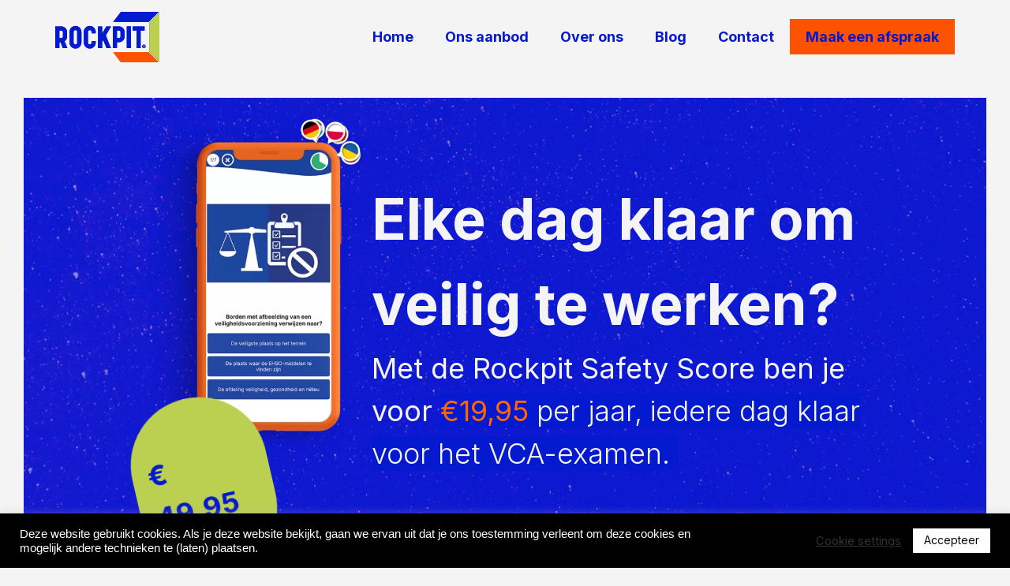

--- FILE ---
content_type: text/html; charset=UTF-8
request_url: https://rockpit.nl/safety-score-2/
body_size: 21048
content:
<!doctype html>
<html lang="nl">
<head>
	<meta charset="UTF-8">
	<meta name="viewport" content="width=device-width, initial-scale=1">
	<link rel="profile" href="https://gmpg.org/xfn/11">
	<meta name='robots' content='index, follow, max-image-preview:large, max-snippet:-1, max-video-preview:-1' />

	<!-- This site is optimized with the Yoast SEO plugin v20.4 - https://yoast.com/wordpress/plugins/seo/ -->
	<title>Safety Score 2 - Rockpit</title>
	<link rel="canonical" href="https://rockpit.nl/safety-score-2/" />
	<meta property="og:locale" content="nl_NL" />
	<meta property="og:type" content="article" />
	<meta property="og:title" content="Safety Score 2 - Rockpit" />
	<meta property="og:description" content="€ 49,95 Elke dag klaar om veilig te werken? Met de Rockpit Safety Score ben je voor&nbsp;€19,95 per jaar, iedere dag klaar voor het VCA-examen.&nbsp; De Rockpit Safety Score Wat kies jij? Rockpit Safety Score Traditionele VCA-cursus Wat Iedere dag klaar voor het VCA-examen 10 jaarlijks 1 dag cursus en VCA-examen Kosten per deelnemer € [&hellip;]" />
	<meta property="og:url" content="https://rockpit.nl/safety-score-2/" />
	<meta property="og:site_name" content="Rockpit" />
	<meta property="article:publisher" content="https://www.facebook.com/RockpitNL" />
	<meta property="article:modified_time" content="2025-02-14T12:21:58+00:00" />
	<meta property="og:image" content="https://rockpit.nl/wp-content/uploads/2022/10/mockup-talen-blog-1024x796.webp" />
	<meta name="twitter:card" content="summary_large_image" />
	<meta name="twitter:site" content="@NlRockpit" />
	<meta name="twitter:label1" content="Verwachte leestijd" />
	<meta name="twitter:data1" content="3 minuten" />
	<script type="application/ld+json" class="yoast-schema-graph">{"@context":"https://schema.org","@graph":[{"@type":"WebPage","@id":"https://rockpit.nl/safety-score-2/","url":"https://rockpit.nl/safety-score-2/","name":"Safety Score 2 - Rockpit","isPartOf":{"@id":"https://rockpit.nl/#website"},"primaryImageOfPage":{"@id":"https://rockpit.nl/safety-score-2/#primaryimage"},"image":{"@id":"https://rockpit.nl/safety-score-2/#primaryimage"},"thumbnailUrl":"https://rockpit.nl/wp-content/uploads/2022/10/mockup-talen-blog-1024x796.webp","datePublished":"2022-11-29T13:01:37+00:00","dateModified":"2025-02-14T12:21:58+00:00","breadcrumb":{"@id":"https://rockpit.nl/safety-score-2/#breadcrumb"},"inLanguage":"nl","potentialAction":[{"@type":"ReadAction","target":["https://rockpit.nl/safety-score-2/"]}]},{"@type":"ImageObject","inLanguage":"nl","@id":"https://rockpit.nl/safety-score-2/#primaryimage","url":"https://rockpit.nl/wp-content/uploads/2022/10/mockup-talen-blog-1024x796.webp","contentUrl":"https://rockpit.nl/wp-content/uploads/2022/10/mockup-talen-blog-1024x796.webp"},{"@type":"BreadcrumbList","@id":"https://rockpit.nl/safety-score-2/#breadcrumb","itemListElement":[{"@type":"ListItem","position":1,"name":"Home","item":"https://rockpit.nl/"},{"@type":"ListItem","position":2,"name":"Safety Score 2"}]},{"@type":"WebSite","@id":"https://rockpit.nl/#website","url":"https://rockpit.nl/","name":"Rockpit","description":"","publisher":{"@id":"https://rockpit.nl/#organization"},"potentialAction":[{"@type":"SearchAction","target":{"@type":"EntryPoint","urlTemplate":"https://rockpit.nl/?s={search_term_string}"},"query-input":"required name=search_term_string"}],"inLanguage":"nl"},{"@type":"Organization","@id":"https://rockpit.nl/#organization","name":"Rockpit","url":"https://rockpit.nl/","logo":{"@type":"ImageObject","inLanguage":"nl","@id":"https://rockpit.nl/#/schema/logo/image/","url":"https://rockpit.nl/wp-content/uploads/2022/03/logorockpit-logo-kleur.svg","contentUrl":"https://rockpit.nl/wp-content/uploads/2022/03/logorockpit-logo-kleur.svg","width":133,"height":64,"caption":"Rockpit"},"image":{"@id":"https://rockpit.nl/#/schema/logo/image/"},"sameAs":["https://www.facebook.com/RockpitNL","https://twitter.com/NlRockpit","https://www.instagram.com/rockpitnl/","https://www.linkedin.com/company/rockpit/"]}]}</script>
	<!-- / Yoast SEO plugin. -->


<link rel='dns-prefetch' href='//www.googletagmanager.com' />
<link rel="alternate" type="application/rss+xml" title="Rockpit &raquo; Feed" href="https://rockpit.nl/feed/" />
<link rel="alternate" type="application/rss+xml" title="Rockpit &raquo; Reactiesfeed" href="https://rockpit.nl/comments/feed/" />
<link rel='stylesheet' id='wp-block-library-css' href='https://rockpit.nl/wp-includes/css/dist/block-library/style.min.css' media='all' />
<link rel='stylesheet' id='classic-theme-styles-css' href='https://rockpit.nl/wp-includes/css/classic-themes.min.css' media='all' />
<style id='global-styles-inline-css'>
body{--wp--preset--color--black: #000000;--wp--preset--color--cyan-bluish-gray: #abb8c3;--wp--preset--color--white: #ffffff;--wp--preset--color--pale-pink: #f78da7;--wp--preset--color--vivid-red: #cf2e2e;--wp--preset--color--luminous-vivid-orange: #ff6900;--wp--preset--color--luminous-vivid-amber: #fcb900;--wp--preset--color--light-green-cyan: #7bdcb5;--wp--preset--color--vivid-green-cyan: #00d084;--wp--preset--color--pale-cyan-blue: #8ed1fc;--wp--preset--color--vivid-cyan-blue: #0693e3;--wp--preset--color--vivid-purple: #9b51e0;--wp--preset--gradient--vivid-cyan-blue-to-vivid-purple: linear-gradient(135deg,rgba(6,147,227,1) 0%,rgb(155,81,224) 100%);--wp--preset--gradient--light-green-cyan-to-vivid-green-cyan: linear-gradient(135deg,rgb(122,220,180) 0%,rgb(0,208,130) 100%);--wp--preset--gradient--luminous-vivid-amber-to-luminous-vivid-orange: linear-gradient(135deg,rgba(252,185,0,1) 0%,rgba(255,105,0,1) 100%);--wp--preset--gradient--luminous-vivid-orange-to-vivid-red: linear-gradient(135deg,rgba(255,105,0,1) 0%,rgb(207,46,46) 100%);--wp--preset--gradient--very-light-gray-to-cyan-bluish-gray: linear-gradient(135deg,rgb(238,238,238) 0%,rgb(169,184,195) 100%);--wp--preset--gradient--cool-to-warm-spectrum: linear-gradient(135deg,rgb(74,234,220) 0%,rgb(151,120,209) 20%,rgb(207,42,186) 40%,rgb(238,44,130) 60%,rgb(251,105,98) 80%,rgb(254,248,76) 100%);--wp--preset--gradient--blush-light-purple: linear-gradient(135deg,rgb(255,206,236) 0%,rgb(152,150,240) 100%);--wp--preset--gradient--blush-bordeaux: linear-gradient(135deg,rgb(254,205,165) 0%,rgb(254,45,45) 50%,rgb(107,0,62) 100%);--wp--preset--gradient--luminous-dusk: linear-gradient(135deg,rgb(255,203,112) 0%,rgb(199,81,192) 50%,rgb(65,88,208) 100%);--wp--preset--gradient--pale-ocean: linear-gradient(135deg,rgb(255,245,203) 0%,rgb(182,227,212) 50%,rgb(51,167,181) 100%);--wp--preset--gradient--electric-grass: linear-gradient(135deg,rgb(202,248,128) 0%,rgb(113,206,126) 100%);--wp--preset--gradient--midnight: linear-gradient(135deg,rgb(2,3,129) 0%,rgb(40,116,252) 100%);--wp--preset--duotone--dark-grayscale: url('#wp-duotone-dark-grayscale');--wp--preset--duotone--grayscale: url('#wp-duotone-grayscale');--wp--preset--duotone--purple-yellow: url('#wp-duotone-purple-yellow');--wp--preset--duotone--blue-red: url('#wp-duotone-blue-red');--wp--preset--duotone--midnight: url('#wp-duotone-midnight');--wp--preset--duotone--magenta-yellow: url('#wp-duotone-magenta-yellow');--wp--preset--duotone--purple-green: url('#wp-duotone-purple-green');--wp--preset--duotone--blue-orange: url('#wp-duotone-blue-orange');--wp--preset--font-size--small: 13px;--wp--preset--font-size--medium: 20px;--wp--preset--font-size--large: 36px;--wp--preset--font-size--x-large: 42px;--wp--preset--spacing--20: 0.44rem;--wp--preset--spacing--30: 0.67rem;--wp--preset--spacing--40: 1rem;--wp--preset--spacing--50: 1.5rem;--wp--preset--spacing--60: 2.25rem;--wp--preset--spacing--70: 3.38rem;--wp--preset--spacing--80: 5.06rem;}:where(.is-layout-flex){gap: 0.5em;}body .is-layout-flow > .alignleft{float: left;margin-inline-start: 0;margin-inline-end: 2em;}body .is-layout-flow > .alignright{float: right;margin-inline-start: 2em;margin-inline-end: 0;}body .is-layout-flow > .aligncenter{margin-left: auto !important;margin-right: auto !important;}body .is-layout-constrained > .alignleft{float: left;margin-inline-start: 0;margin-inline-end: 2em;}body .is-layout-constrained > .alignright{float: right;margin-inline-start: 2em;margin-inline-end: 0;}body .is-layout-constrained > .aligncenter{margin-left: auto !important;margin-right: auto !important;}body .is-layout-constrained > :where(:not(.alignleft):not(.alignright):not(.alignfull)){max-width: var(--wp--style--global--content-size);margin-left: auto !important;margin-right: auto !important;}body .is-layout-constrained > .alignwide{max-width: var(--wp--style--global--wide-size);}body .is-layout-flex{display: flex;}body .is-layout-flex{flex-wrap: wrap;align-items: center;}body .is-layout-flex > *{margin: 0;}:where(.wp-block-columns.is-layout-flex){gap: 2em;}.has-black-color{color: var(--wp--preset--color--black) !important;}.has-cyan-bluish-gray-color{color: var(--wp--preset--color--cyan-bluish-gray) !important;}.has-white-color{color: var(--wp--preset--color--white) !important;}.has-pale-pink-color{color: var(--wp--preset--color--pale-pink) !important;}.has-vivid-red-color{color: var(--wp--preset--color--vivid-red) !important;}.has-luminous-vivid-orange-color{color: var(--wp--preset--color--luminous-vivid-orange) !important;}.has-luminous-vivid-amber-color{color: var(--wp--preset--color--luminous-vivid-amber) !important;}.has-light-green-cyan-color{color: var(--wp--preset--color--light-green-cyan) !important;}.has-vivid-green-cyan-color{color: var(--wp--preset--color--vivid-green-cyan) !important;}.has-pale-cyan-blue-color{color: var(--wp--preset--color--pale-cyan-blue) !important;}.has-vivid-cyan-blue-color{color: var(--wp--preset--color--vivid-cyan-blue) !important;}.has-vivid-purple-color{color: var(--wp--preset--color--vivid-purple) !important;}.has-black-background-color{background-color: var(--wp--preset--color--black) !important;}.has-cyan-bluish-gray-background-color{background-color: var(--wp--preset--color--cyan-bluish-gray) !important;}.has-white-background-color{background-color: var(--wp--preset--color--white) !important;}.has-pale-pink-background-color{background-color: var(--wp--preset--color--pale-pink) !important;}.has-vivid-red-background-color{background-color: var(--wp--preset--color--vivid-red) !important;}.has-luminous-vivid-orange-background-color{background-color: var(--wp--preset--color--luminous-vivid-orange) !important;}.has-luminous-vivid-amber-background-color{background-color: var(--wp--preset--color--luminous-vivid-amber) !important;}.has-light-green-cyan-background-color{background-color: var(--wp--preset--color--light-green-cyan) !important;}.has-vivid-green-cyan-background-color{background-color: var(--wp--preset--color--vivid-green-cyan) !important;}.has-pale-cyan-blue-background-color{background-color: var(--wp--preset--color--pale-cyan-blue) !important;}.has-vivid-cyan-blue-background-color{background-color: var(--wp--preset--color--vivid-cyan-blue) !important;}.has-vivid-purple-background-color{background-color: var(--wp--preset--color--vivid-purple) !important;}.has-black-border-color{border-color: var(--wp--preset--color--black) !important;}.has-cyan-bluish-gray-border-color{border-color: var(--wp--preset--color--cyan-bluish-gray) !important;}.has-white-border-color{border-color: var(--wp--preset--color--white) !important;}.has-pale-pink-border-color{border-color: var(--wp--preset--color--pale-pink) !important;}.has-vivid-red-border-color{border-color: var(--wp--preset--color--vivid-red) !important;}.has-luminous-vivid-orange-border-color{border-color: var(--wp--preset--color--luminous-vivid-orange) !important;}.has-luminous-vivid-amber-border-color{border-color: var(--wp--preset--color--luminous-vivid-amber) !important;}.has-light-green-cyan-border-color{border-color: var(--wp--preset--color--light-green-cyan) !important;}.has-vivid-green-cyan-border-color{border-color: var(--wp--preset--color--vivid-green-cyan) !important;}.has-pale-cyan-blue-border-color{border-color: var(--wp--preset--color--pale-cyan-blue) !important;}.has-vivid-cyan-blue-border-color{border-color: var(--wp--preset--color--vivid-cyan-blue) !important;}.has-vivid-purple-border-color{border-color: var(--wp--preset--color--vivid-purple) !important;}.has-vivid-cyan-blue-to-vivid-purple-gradient-background{background: var(--wp--preset--gradient--vivid-cyan-blue-to-vivid-purple) !important;}.has-light-green-cyan-to-vivid-green-cyan-gradient-background{background: var(--wp--preset--gradient--light-green-cyan-to-vivid-green-cyan) !important;}.has-luminous-vivid-amber-to-luminous-vivid-orange-gradient-background{background: var(--wp--preset--gradient--luminous-vivid-amber-to-luminous-vivid-orange) !important;}.has-luminous-vivid-orange-to-vivid-red-gradient-background{background: var(--wp--preset--gradient--luminous-vivid-orange-to-vivid-red) !important;}.has-very-light-gray-to-cyan-bluish-gray-gradient-background{background: var(--wp--preset--gradient--very-light-gray-to-cyan-bluish-gray) !important;}.has-cool-to-warm-spectrum-gradient-background{background: var(--wp--preset--gradient--cool-to-warm-spectrum) !important;}.has-blush-light-purple-gradient-background{background: var(--wp--preset--gradient--blush-light-purple) !important;}.has-blush-bordeaux-gradient-background{background: var(--wp--preset--gradient--blush-bordeaux) !important;}.has-luminous-dusk-gradient-background{background: var(--wp--preset--gradient--luminous-dusk) !important;}.has-pale-ocean-gradient-background{background: var(--wp--preset--gradient--pale-ocean) !important;}.has-electric-grass-gradient-background{background: var(--wp--preset--gradient--electric-grass) !important;}.has-midnight-gradient-background{background: var(--wp--preset--gradient--midnight) !important;}.has-small-font-size{font-size: var(--wp--preset--font-size--small) !important;}.has-medium-font-size{font-size: var(--wp--preset--font-size--medium) !important;}.has-large-font-size{font-size: var(--wp--preset--font-size--large) !important;}.has-x-large-font-size{font-size: var(--wp--preset--font-size--x-large) !important;}
.wp-block-navigation a:where(:not(.wp-element-button)){color: inherit;}
:where(.wp-block-columns.is-layout-flex){gap: 2em;}
.wp-block-pullquote{font-size: 1.5em;line-height: 1.6;}
</style>
<link rel='stylesheet' id='cookie-law-info-css' href='https://rockpit.nl/wp-content/plugins/cookie-law-info/legacy/public/css/cookie-law-info-public.css' media='all' />
<link rel='stylesheet' id='cookie-law-info-gdpr-css' href='https://rockpit.nl/wp-content/plugins/cookie-law-info/legacy/public/css/cookie-law-info-gdpr.css' media='all' />
<link rel='stylesheet' id='hello-elementor-css' href='https://rockpit.nl/wp-content/themes/hello-elementor/style.min.css' media='all' />
<link rel='stylesheet' id='hello-elementor-theme-style-css' href='https://rockpit.nl/wp-content/themes/hello-elementor/theme.min.css' media='all' />
<link rel='stylesheet' id='elementor-frontend-css' href='https://rockpit.nl/wp-content/plugins/elementor/assets/css/frontend-lite.min.css' media='all' />
<link rel='stylesheet' id='swiper-css' href='https://rockpit.nl/wp-content/plugins/elementor/assets/lib/swiper/css/swiper.min.css' media='all' />
<link rel='stylesheet' id='elementor-post-23-css' href='https://rockpit.nl/wp-content/uploads/elementor/css/post-23.css' media='all' />
<link rel='stylesheet' id='elementor-pro-css' href='https://rockpit.nl/wp-content/plugins/elementor-pro/assets/css/frontend-lite.min.css' media='all' />
<link rel='stylesheet' id='elementor-global-css' href='https://rockpit.nl/wp-content/uploads/elementor/css/global.css' media='all' />
<link rel='stylesheet' id='elementor-post-5917-css' href='https://rockpit.nl/wp-content/uploads/elementor/css/post-5917.css' media='all' />
<link rel='stylesheet' id='elementor-post-3333-css' href='https://rockpit.nl/wp-content/uploads/elementor/css/post-3333.css' media='all' />
<link rel='stylesheet' id='elementor-post-851-css' href='https://rockpit.nl/wp-content/uploads/elementor/css/post-851.css' media='all' />
<link rel='stylesheet' id='ecs-styles-css' href='https://rockpit.nl/wp-content/plugins/ele-custom-skin/assets/css/ecs-style.css' media='all' />
<link rel='stylesheet' id='elementor-post-3801-css' href='https://rockpit.nl/wp-content/uploads/elementor/css/post-3801.css' media='all' />
<link rel='stylesheet' id='elementor-post-5179-css' href='https://rockpit.nl/wp-content/uploads/elementor/css/post-5179.css' media='all' />
<link rel='stylesheet' id='elementor-post-5193-css' href='https://rockpit.nl/wp-content/uploads/elementor/css/post-5193.css' media='all' />
<link rel='stylesheet' id='google-fonts-1-css' href='https://fonts.googleapis.com/css?family=Inter%3A100%2C100italic%2C200%2C200italic%2C300%2C300italic%2C400%2C400italic%2C500%2C500italic%2C600%2C600italic%2C700%2C700italic%2C800%2C800italic%2C900%2C900italic%7CRoboto%3A100%2C100italic%2C200%2C200italic%2C300%2C300italic%2C400%2C400italic%2C500%2C500italic%2C600%2C600italic%2C700%2C700italic%2C800%2C800italic%2C900%2C900italic&#038;display=auto&#038;ver=6.1.9' media='all' />
<link rel="preconnect" href="https://fonts.gstatic.com/" crossorigin><script src='https://rockpit.nl/wp-includes/js/jquery/jquery.min.js' id='jquery-core-js'></script>
<script src='https://rockpit.nl/wp-includes/js/jquery/jquery-migrate.min.js' id='jquery-migrate-js'></script>
<script id='cookie-law-info-js-extra'>
var Cli_Data = {"nn_cookie_ids":[],"cookielist":[],"non_necessary_cookies":[],"ccpaEnabled":"","ccpaRegionBased":"","ccpaBarEnabled":"","strictlyEnabled":["necessary","obligatoire"],"ccpaType":"gdpr","js_blocking":"1","custom_integration":"","triggerDomRefresh":"","secure_cookies":""};
var cli_cookiebar_settings = {"animate_speed_hide":"500","animate_speed_show":"500","background":"#000000","border":"#b1a6a6c2","border_on":"","button_1_button_colour":"#ffffff","button_1_button_hover":"#cccccc","button_1_link_colour":"#0a0a0a","button_1_as_button":"1","button_1_new_win":"","button_2_button_colour":"#333","button_2_button_hover":"#292929","button_2_link_colour":"#444","button_2_as_button":"","button_2_hidebar":"","button_3_button_colour":"#3566bb","button_3_button_hover":"#2a5296","button_3_link_colour":"#fff","button_3_as_button":"1","button_3_new_win":"","button_4_button_colour":"#000","button_4_button_hover":"#000000","button_4_link_colour":"#333333","button_4_as_button":"","button_7_button_colour":"#61a229","button_7_button_hover":"#4e8221","button_7_link_colour":"#fff","button_7_as_button":"1","button_7_new_win":"","font_family":"Helvetica, sans-serif","header_fix":"","notify_animate_hide":"1","notify_animate_show":"","notify_div_id":"#cookie-law-info-bar","notify_position_horizontal":"right","notify_position_vertical":"bottom","scroll_close":"","scroll_close_reload":"","accept_close_reload":"","reject_close_reload":"","showagain_tab":"","showagain_background":"#fff","showagain_border":"#000","showagain_div_id":"#cookie-law-info-again","showagain_x_position":"100px","text":"#ffffff","show_once_yn":"","show_once":"10000","logging_on":"","as_popup":"","popup_overlay":"1","bar_heading_text":"","cookie_bar_as":"banner","popup_showagain_position":"bottom-right","widget_position":"left"};
var log_object = {"ajax_url":"https:\/\/rockpit.nl\/wp-admin\/admin-ajax.php"};
</script>
<script src='https://rockpit.nl/wp-content/plugins/cookie-law-info/legacy/public/js/cookie-law-info-public.js' id='cookie-law-info-js'></script>
<script src='https://rockpit.nl/wp-content/plugins/elementor-pro/assets/js/page-transitions.min.js' id='page-transitions-js'></script>

<!-- Google Analytics snippet added by Site Kit -->
<script src='https://www.googletagmanager.com/gtag/js?id=UA-89459203-4' id='google_gtagjs-js' async></script>
<script id='google_gtagjs-js-after'>
window.dataLayer = window.dataLayer || [];function gtag(){dataLayer.push(arguments);}
gtag('set', 'linker', {"domains":["rockpit.nl"]} );
gtag("js", new Date());
gtag("set", "developer_id.dZTNiMT", true);
gtag("config", "UA-89459203-4", {"anonymize_ip":true,"optimize_id":"OPT-5PXJ6WW"});
gtag("config", "G-YJV19ZBN34");
</script>

<!-- End Google Analytics snippet added by Site Kit -->
<script id='ai-js-js-extra'>
var MyAjax = {"ajaxurl":"https:\/\/rockpit.nl\/wp-admin\/admin-ajax.php","security":"5cffd99463"};
</script>
<script src='https://rockpit.nl/wp-content/plugins/advanced-iframe/js/ai.min.js' id='ai-js-js'></script>
<script id='ecs_ajax_load-js-extra'>
var ecs_ajax_params = {"ajaxurl":"https:\/\/rockpit.nl\/wp-admin\/admin-ajax.php","posts":"{\"page\":0,\"pagename\":\"safety-score-2\",\"error\":\"\",\"m\":\"\",\"p\":0,\"post_parent\":\"\",\"subpost\":\"\",\"subpost_id\":\"\",\"attachment\":\"\",\"attachment_id\":0,\"name\":\"safety-score-2\",\"page_id\":0,\"second\":\"\",\"minute\":\"\",\"hour\":\"\",\"day\":0,\"monthnum\":0,\"year\":0,\"w\":0,\"category_name\":\"\",\"tag\":\"\",\"cat\":\"\",\"tag_id\":\"\",\"author\":\"\",\"author_name\":\"\",\"feed\":\"\",\"tb\":\"\",\"paged\":0,\"meta_key\":\"\",\"meta_value\":\"\",\"preview\":\"\",\"s\":\"\",\"sentence\":\"\",\"title\":\"\",\"fields\":\"\",\"menu_order\":\"\",\"embed\":\"\",\"category__in\":[],\"category__not_in\":[],\"category__and\":[],\"post__in\":[],\"post__not_in\":[],\"post_name__in\":[],\"tag__in\":[],\"tag__not_in\":[],\"tag__and\":[],\"tag_slug__in\":[],\"tag_slug__and\":[],\"post_parent__in\":[],\"post_parent__not_in\":[],\"author__in\":[],\"author__not_in\":[],\"post_type\":[\"post\",\"page\",\"e-landing-page\"],\"ignore_sticky_posts\":false,\"suppress_filters\":false,\"cache_results\":true,\"update_post_term_cache\":true,\"update_menu_item_cache\":false,\"lazy_load_term_meta\":true,\"update_post_meta_cache\":true,\"posts_per_page\":10,\"nopaging\":false,\"comments_per_page\":\"50\",\"no_found_rows\":false,\"order\":\"DESC\"}"};
</script>
<script src='https://rockpit.nl/wp-content/plugins/ele-custom-skin/assets/js/ecs_ajax_pagination.js' id='ecs_ajax_load-js'></script>
<script src='https://rockpit.nl/wp-content/plugins/ele-custom-skin/assets/js/ecs.js' id='ecs-script-js'></script>
<link rel="https://api.w.org/" href="https://rockpit.nl/wp-json/" /><link rel="alternate" type="application/json" href="https://rockpit.nl/wp-json/wp/v2/pages/5917" /><link rel="EditURI" type="application/rsd+xml" title="RSD" href="https://rockpit.nl/xmlrpc.php?rsd" />
<link rel="wlwmanifest" type="application/wlwmanifest+xml" href="https://rockpit.nl/wp-includes/wlwmanifest.xml" />
<meta name="generator" content="WordPress 6.1.9" />
<link rel='shortlink' href='https://rockpit.nl/?p=5917' />
<link rel="alternate" type="application/json+oembed" href="https://rockpit.nl/wp-json/oembed/1.0/embed?url=https%3A%2F%2Frockpit.nl%2Fsafety-score-2%2F" />
<link rel="alternate" type="text/xml+oembed" href="https://rockpit.nl/wp-json/oembed/1.0/embed?url=https%3A%2F%2Frockpit.nl%2Fsafety-score-2%2F&#038;format=xml" />
<meta name="generator" content="Site Kit by Google 1.96.0" /><meta name="generator" content="Elementor 3.11.5; features: e_dom_optimization, e_optimized_assets_loading, e_optimized_css_loading, e_font_icon_svg; settings: css_print_method-external, google_font-enabled, font_display-auto">
<script>
	jQuery(document).ready(function() { jQuery("body").on("click", ".click-child", function() { var href = jQuery(this).find("a").attr('href'); window.location = href; }); });
</script>
<link rel="icon" href="https://rockpit.nl/wp-content/uploads/2022/03/logoFavicon.svg" sizes="32x32" />
<link rel="icon" href="https://rockpit.nl/wp-content/uploads/2022/03/logoFavicon.svg" sizes="192x192" />
<link rel="apple-touch-icon" href="https://rockpit.nl/wp-content/uploads/2022/03/logoFavicon.svg" />
<meta name="msapplication-TileImage" content="https://rockpit.nl/wp-content/uploads/2022/03/logoFavicon.svg" />
</head>
<body data-rsssl=1 class="page-template-default page page-id-5917 wp-custom-logo elementor-default elementor-kit-23 elementor-page elementor-page-5917">

<svg xmlns="http://www.w3.org/2000/svg" viewBox="0 0 0 0" width="0" height="0" focusable="false" role="none" style="visibility: hidden; position: absolute; left: -9999px; overflow: hidden;" ><defs><filter id="wp-duotone-dark-grayscale"><feColorMatrix color-interpolation-filters="sRGB" type="matrix" values=" .299 .587 .114 0 0 .299 .587 .114 0 0 .299 .587 .114 0 0 .299 .587 .114 0 0 " /><feComponentTransfer color-interpolation-filters="sRGB" ><feFuncR type="table" tableValues="0 0.49803921568627" /><feFuncG type="table" tableValues="0 0.49803921568627" /><feFuncB type="table" tableValues="0 0.49803921568627" /><feFuncA type="table" tableValues="1 1" /></feComponentTransfer><feComposite in2="SourceGraphic" operator="in" /></filter></defs></svg><svg xmlns="http://www.w3.org/2000/svg" viewBox="0 0 0 0" width="0" height="0" focusable="false" role="none" style="visibility: hidden; position: absolute; left: -9999px; overflow: hidden;" ><defs><filter id="wp-duotone-grayscale"><feColorMatrix color-interpolation-filters="sRGB" type="matrix" values=" .299 .587 .114 0 0 .299 .587 .114 0 0 .299 .587 .114 0 0 .299 .587 .114 0 0 " /><feComponentTransfer color-interpolation-filters="sRGB" ><feFuncR type="table" tableValues="0 1" /><feFuncG type="table" tableValues="0 1" /><feFuncB type="table" tableValues="0 1" /><feFuncA type="table" tableValues="1 1" /></feComponentTransfer><feComposite in2="SourceGraphic" operator="in" /></filter></defs></svg><svg xmlns="http://www.w3.org/2000/svg" viewBox="0 0 0 0" width="0" height="0" focusable="false" role="none" style="visibility: hidden; position: absolute; left: -9999px; overflow: hidden;" ><defs><filter id="wp-duotone-purple-yellow"><feColorMatrix color-interpolation-filters="sRGB" type="matrix" values=" .299 .587 .114 0 0 .299 .587 .114 0 0 .299 .587 .114 0 0 .299 .587 .114 0 0 " /><feComponentTransfer color-interpolation-filters="sRGB" ><feFuncR type="table" tableValues="0.54901960784314 0.98823529411765" /><feFuncG type="table" tableValues="0 1" /><feFuncB type="table" tableValues="0.71764705882353 0.25490196078431" /><feFuncA type="table" tableValues="1 1" /></feComponentTransfer><feComposite in2="SourceGraphic" operator="in" /></filter></defs></svg><svg xmlns="http://www.w3.org/2000/svg" viewBox="0 0 0 0" width="0" height="0" focusable="false" role="none" style="visibility: hidden; position: absolute; left: -9999px; overflow: hidden;" ><defs><filter id="wp-duotone-blue-red"><feColorMatrix color-interpolation-filters="sRGB" type="matrix" values=" .299 .587 .114 0 0 .299 .587 .114 0 0 .299 .587 .114 0 0 .299 .587 .114 0 0 " /><feComponentTransfer color-interpolation-filters="sRGB" ><feFuncR type="table" tableValues="0 1" /><feFuncG type="table" tableValues="0 0.27843137254902" /><feFuncB type="table" tableValues="0.5921568627451 0.27843137254902" /><feFuncA type="table" tableValues="1 1" /></feComponentTransfer><feComposite in2="SourceGraphic" operator="in" /></filter></defs></svg><svg xmlns="http://www.w3.org/2000/svg" viewBox="0 0 0 0" width="0" height="0" focusable="false" role="none" style="visibility: hidden; position: absolute; left: -9999px; overflow: hidden;" ><defs><filter id="wp-duotone-midnight"><feColorMatrix color-interpolation-filters="sRGB" type="matrix" values=" .299 .587 .114 0 0 .299 .587 .114 0 0 .299 .587 .114 0 0 .299 .587 .114 0 0 " /><feComponentTransfer color-interpolation-filters="sRGB" ><feFuncR type="table" tableValues="0 0" /><feFuncG type="table" tableValues="0 0.64705882352941" /><feFuncB type="table" tableValues="0 1" /><feFuncA type="table" tableValues="1 1" /></feComponentTransfer><feComposite in2="SourceGraphic" operator="in" /></filter></defs></svg><svg xmlns="http://www.w3.org/2000/svg" viewBox="0 0 0 0" width="0" height="0" focusable="false" role="none" style="visibility: hidden; position: absolute; left: -9999px; overflow: hidden;" ><defs><filter id="wp-duotone-magenta-yellow"><feColorMatrix color-interpolation-filters="sRGB" type="matrix" values=" .299 .587 .114 0 0 .299 .587 .114 0 0 .299 .587 .114 0 0 .299 .587 .114 0 0 " /><feComponentTransfer color-interpolation-filters="sRGB" ><feFuncR type="table" tableValues="0.78039215686275 1" /><feFuncG type="table" tableValues="0 0.94901960784314" /><feFuncB type="table" tableValues="0.35294117647059 0.47058823529412" /><feFuncA type="table" tableValues="1 1" /></feComponentTransfer><feComposite in2="SourceGraphic" operator="in" /></filter></defs></svg><svg xmlns="http://www.w3.org/2000/svg" viewBox="0 0 0 0" width="0" height="0" focusable="false" role="none" style="visibility: hidden; position: absolute; left: -9999px; overflow: hidden;" ><defs><filter id="wp-duotone-purple-green"><feColorMatrix color-interpolation-filters="sRGB" type="matrix" values=" .299 .587 .114 0 0 .299 .587 .114 0 0 .299 .587 .114 0 0 .299 .587 .114 0 0 " /><feComponentTransfer color-interpolation-filters="sRGB" ><feFuncR type="table" tableValues="0.65098039215686 0.40392156862745" /><feFuncG type="table" tableValues="0 1" /><feFuncB type="table" tableValues="0.44705882352941 0.4" /><feFuncA type="table" tableValues="1 1" /></feComponentTransfer><feComposite in2="SourceGraphic" operator="in" /></filter></defs></svg><svg xmlns="http://www.w3.org/2000/svg" viewBox="0 0 0 0" width="0" height="0" focusable="false" role="none" style="visibility: hidden; position: absolute; left: -9999px; overflow: hidden;" ><defs><filter id="wp-duotone-blue-orange"><feColorMatrix color-interpolation-filters="sRGB" type="matrix" values=" .299 .587 .114 0 0 .299 .587 .114 0 0 .299 .587 .114 0 0 .299 .587 .114 0 0 " /><feComponentTransfer color-interpolation-filters="sRGB" ><feFuncR type="table" tableValues="0.098039215686275 1" /><feFuncG type="table" tableValues="0 0.66274509803922" /><feFuncB type="table" tableValues="0.84705882352941 0.41960784313725" /><feFuncA type="table" tableValues="1 1" /></feComponentTransfer><feComposite in2="SourceGraphic" operator="in" /></filter></defs></svg>		<e-page-transition preloader-type="image" preloader-image-url="https://rockpit.nl/wp-content/uploads/2020/11/icon.svg" class="e-page-transition--entering" exclude="^https\:\/\/rockpit\.nl\/wp\-admin\/">
					</e-page-transition>
		
<a class="skip-link screen-reader-text" href="#content">Skip to content</a>

		<div data-elementor-type="header" data-elementor-id="3333" class="elementor elementor-3333 elementor-location-header">
						<div class="elementor-element elementor-element-01f489d e-con-boxed e-con" data-id="01f489d" data-element_type="container" data-settings="{&quot;background_background&quot;:&quot;classic&quot;,&quot;sticky&quot;:&quot;top&quot;,&quot;content_width&quot;:&quot;boxed&quot;,&quot;sticky_on&quot;:[&quot;desktop&quot;,&quot;tablet&quot;,&quot;mobile&quot;],&quot;sticky_offset&quot;:0,&quot;sticky_effects_offset&quot;:0}">
					<div class="e-con-inner">
				<div class="elementor-element elementor-element-f7a8ebb elementor-widget__width-auto elementor-widget-mobile__width-initial elementor-widget elementor-widget-image" data-id="f7a8ebb" data-element_type="widget" data-widget_type="image.default">
				<div class="elementor-widget-container">
			<style>/*! elementor - v3.11.5 - 14-03-2023 */
.elementor-widget-image{text-align:center}.elementor-widget-image a{display:inline-block}.elementor-widget-image a img[src$=".svg"]{width:48px}.elementor-widget-image img{vertical-align:middle;display:inline-block}</style>													<a href="https://rockpit.nl">
							<img width="133" height="64" src="https://rockpit.nl/wp-content/uploads/2022/03/logorockpit-logo-kleur.svg" class="attachment-full size-full wp-image-3235" alt="" loading="lazy" />								</a>
															</div>
				</div>
				<div class="elementor-element elementor-element-f086e70 elementor-widget-tablet__width-initial elementor-widget__width-auto elementor-nav-menu--stretch elementor-widget-mobile__width-auto elementor-nav-menu--dropdown-tablet elementor-nav-menu__text-align-aside elementor-nav-menu--toggle elementor-nav-menu--burger elementor-widget elementor-widget-nav-menu" data-id="f086e70" data-element_type="widget" data-settings="{&quot;full_width&quot;:&quot;stretch&quot;,&quot;layout&quot;:&quot;horizontal&quot;,&quot;submenu_icon&quot;:{&quot;value&quot;:&quot;&lt;svg class=\&quot;e-font-icon-svg e-fas-caret-down\&quot; viewBox=\&quot;0 0 320 512\&quot; xmlns=\&quot;http:\/\/www.w3.org\/2000\/svg\&quot;&gt;&lt;path d=\&quot;M31.3 192h257.3c17.8 0 26.7 21.5 14.1 34.1L174.1 354.8c-7.8 7.8-20.5 7.8-28.3 0L17.2 226.1C4.6 213.5 13.5 192 31.3 192z\&quot;&gt;&lt;\/path&gt;&lt;\/svg&gt;&quot;,&quot;library&quot;:&quot;fa-solid&quot;},&quot;toggle&quot;:&quot;burger&quot;}" data-widget_type="nav-menu.default">
				<div class="elementor-widget-container">
			<link rel="stylesheet" href="https://rockpit.nl/wp-content/plugins/elementor-pro/assets/css/widget-nav-menu.min.css">			<nav class="elementor-nav-menu--main elementor-nav-menu__container elementor-nav-menu--layout-horizontal e--pointer-underline e--animation-fade">
				<ul id="menu-1-f086e70" class="elementor-nav-menu"><li class="menu-item menu-item-type-post_type menu-item-object-page menu-item-home menu-item-4940"><a href="https://rockpit.nl/" class="elementor-item">Home</a></li>
<li class="menu-item menu-item-type-post_type menu-item-object-page menu-item-4942"><a href="https://rockpit.nl/ons-aanbod/" class="elementor-item">Ons aanbod</a></li>
<li class="menu-item menu-item-type-post_type menu-item-object-page menu-item-4943"><a href="https://rockpit.nl/wie-is-rockpit/" class="elementor-item">Over ons</a></li>
<li class="menu-item menu-item-type-post_type menu-item-object-page menu-item-4941"><a href="https://rockpit.nl/blog/" class="elementor-item">Blog</a></li>
<li class="menu-item menu-item-type-post_type menu-item-object-page menu-item-4944"><a href="https://rockpit.nl/contact/" class="elementor-item">Contact</a></li>
<li class="CTA1 menu-item menu-item-type-custom menu-item-object-custom menu-item-home menu-item-4955"><a href="https://rockpit.nl/#algemenecta" class="elementor-item elementor-item-anchor">Maak een afspraak</a></li>
</ul>			</nav>
					<div class="elementor-menu-toggle" role="button" tabindex="0" aria-label="Menu Toggle" aria-expanded="false">
			<svg aria-hidden="true" role="presentation" class="elementor-menu-toggle__icon--open e-font-icon-svg e-eicon-menu-bar" viewBox="0 0 1000 1000" xmlns="http://www.w3.org/2000/svg"><path d="M104 333H896C929 333 958 304 958 271S929 208 896 208H104C71 208 42 237 42 271S71 333 104 333ZM104 583H896C929 583 958 554 958 521S929 458 896 458H104C71 458 42 487 42 521S71 583 104 583ZM104 833H896C929 833 958 804 958 771S929 708 896 708H104C71 708 42 737 42 771S71 833 104 833Z"></path></svg><svg aria-hidden="true" role="presentation" class="elementor-menu-toggle__icon--close e-font-icon-svg e-eicon-close" viewBox="0 0 1000 1000" xmlns="http://www.w3.org/2000/svg"><path d="M742 167L500 408 258 167C246 154 233 150 217 150 196 150 179 158 167 167 154 179 150 196 150 212 150 229 154 242 171 254L408 500 167 742C138 771 138 800 167 829 196 858 225 858 254 829L496 587 738 829C750 842 767 846 783 846 800 846 817 842 829 829 842 817 846 804 846 783 846 767 842 750 829 737L588 500 833 258C863 229 863 200 833 171 804 137 775 137 742 167Z"></path></svg>			<span class="elementor-screen-only">Menu</span>
		</div>
					<nav class="elementor-nav-menu--dropdown elementor-nav-menu__container" aria-hidden="true">
				<ul id="menu-2-f086e70" class="elementor-nav-menu"><li class="menu-item menu-item-type-post_type menu-item-object-page menu-item-home menu-item-4940"><a href="https://rockpit.nl/" class="elementor-item" tabindex="-1">Home</a></li>
<li class="menu-item menu-item-type-post_type menu-item-object-page menu-item-4942"><a href="https://rockpit.nl/ons-aanbod/" class="elementor-item" tabindex="-1">Ons aanbod</a></li>
<li class="menu-item menu-item-type-post_type menu-item-object-page menu-item-4943"><a href="https://rockpit.nl/wie-is-rockpit/" class="elementor-item" tabindex="-1">Over ons</a></li>
<li class="menu-item menu-item-type-post_type menu-item-object-page menu-item-4941"><a href="https://rockpit.nl/blog/" class="elementor-item" tabindex="-1">Blog</a></li>
<li class="menu-item menu-item-type-post_type menu-item-object-page menu-item-4944"><a href="https://rockpit.nl/contact/" class="elementor-item" tabindex="-1">Contact</a></li>
<li class="CTA1 menu-item menu-item-type-custom menu-item-object-custom menu-item-home menu-item-4955"><a href="https://rockpit.nl/#algemenecta" class="elementor-item elementor-item-anchor" tabindex="-1">Maak een afspraak</a></li>
</ul>			</nav>
				</div>
				</div>
					</div>
				</div>
						</div>
		
<main id="content" class="site-main post-5917 page type-page status-publish hentry">
		<div class="page-content">
				<div data-elementor-type="wp-page" data-elementor-id="5917" class="elementor elementor-5917">
							<div class="elementor-element elementor-element-650c6114 e-con-full e-con" data-id="650c6114" data-element_type="container" data-settings="{&quot;background_background&quot;:&quot;classic&quot;,&quot;content_width&quot;:&quot;full&quot;}">
		<div class="elementor-element elementor-element-51ebb403 e-con-full e-con" data-id="51ebb403" data-element_type="container" data-settings="{&quot;content_width&quot;:&quot;full&quot;}">
				<div class="elementor-element elementor-element-65886049 elementor-widget elementor-widget-image" data-id="65886049" data-element_type="widget" data-widget_type="image.default">
				<div class="elementor-widget-container">
															<img decoding="async" width="800" height="622" src="https://rockpit.nl/wp-content/uploads/2022/10/mockup-talen-blog-1024x796.webp" class="attachment-large size-large wp-image-5292" alt="" loading="lazy" srcset="https://rockpit.nl/wp-content/uploads/2022/10/mockup-talen-blog-1024x796.webp 1024w, https://rockpit.nl/wp-content/uploads/2022/10/mockup-talen-blog-300x233.webp 300w, https://rockpit.nl/wp-content/uploads/2022/10/mockup-talen-blog-768x597.webp 768w, https://rockpit.nl/wp-content/uploads/2022/10/mockup-talen-blog.webp 1080w" sizes="(max-width: 800px) 100vw, 800px" />															</div>
				</div>
				<div class="elementor-element elementor-element-9cc8ef9 elementor-absolute e-transform elementor-widget__width-initial elementor-widget-tablet__width-initial elementor-widget elementor-widget-heading" data-id="9cc8ef9" data-element_type="widget" data-settings="{&quot;_position&quot;:&quot;absolute&quot;,&quot;_transform_rotateZ_effect&quot;:{&quot;unit&quot;:&quot;px&quot;,&quot;size&quot;:-13,&quot;sizes&quot;:[]},&quot;_transform_rotateZ_effect_tablet&quot;:{&quot;unit&quot;:&quot;deg&quot;,&quot;size&quot;:&quot;&quot;,&quot;sizes&quot;:[]},&quot;_transform_rotateZ_effect_mobile&quot;:{&quot;unit&quot;:&quot;deg&quot;,&quot;size&quot;:&quot;&quot;,&quot;sizes&quot;:[]}}" data-widget_type="heading.default">
				<div class="elementor-widget-container">
			<style>/*! elementor - v3.11.5 - 14-03-2023 */
.elementor-heading-title{padding:0;margin:0;line-height:1}.elementor-widget-heading .elementor-heading-title[class*=elementor-size-]>a{color:inherit;font-size:inherit;line-height:inherit}.elementor-widget-heading .elementor-heading-title.elementor-size-small{font-size:15px}.elementor-widget-heading .elementor-heading-title.elementor-size-medium{font-size:19px}.elementor-widget-heading .elementor-heading-title.elementor-size-large{font-size:29px}.elementor-widget-heading .elementor-heading-title.elementor-size-xl{font-size:39px}.elementor-widget-heading .elementor-heading-title.elementor-size-xxl{font-size:59px}</style><h2 class="elementor-heading-title elementor-size-default">€ 49,95</h2>		</div>
				</div>
				</div>
		<div class="elementor-element elementor-element-78cbcbd6 e-con-full e-con" data-id="78cbcbd6" data-element_type="container" data-settings="{&quot;content_width&quot;:&quot;full&quot;}">
				<div class="elementor-element elementor-element-7e46510c elementor-widget elementor-widget-heading" data-id="7e46510c" data-element_type="widget" data-widget_type="heading.default">
				<div class="elementor-widget-container">
			<h2 class="elementor-heading-title elementor-size-default">Elke dag klaar om veilig te werken?</h2>		</div>
				</div>
				<div class="elementor-element elementor-element-7a614250 elementor-widget__width-auto elementor-widget elementor-widget-text-editor" data-id="7a614250" data-element_type="widget" data-widget_type="text-editor.default">
				<div class="elementor-widget-container">
			<style>/*! elementor - v3.11.5 - 14-03-2023 */
.elementor-widget-text-editor.elementor-drop-cap-view-stacked .elementor-drop-cap{background-color:#818a91;color:#fff}.elementor-widget-text-editor.elementor-drop-cap-view-framed .elementor-drop-cap{color:#818a91;border:3px solid;background-color:transparent}.elementor-widget-text-editor:not(.elementor-drop-cap-view-default) .elementor-drop-cap{margin-top:8px}.elementor-widget-text-editor:not(.elementor-drop-cap-view-default) .elementor-drop-cap-letter{width:1em;height:1em}.elementor-widget-text-editor .elementor-drop-cap{float:left;text-align:center;line-height:1;font-size:50px}.elementor-widget-text-editor .elementor-drop-cap-letter{display:inline-block}</style>				<p><span style="font-weight: 400;">Met de Rockpit Safety Score ben je voor&nbsp;</span><span style="text-align: var(--text-align); background-color: var( --e-global-color-primary );"><span style="color: #ff6600;"><strong>€19,95</strong> </span>per jaar, iedere dag klaar voor het VCA-examen</span><span style="color: var( --e-global-color-secondary ); font-family: var( --e-global-typography-7bd7eb4-font-family ), Sans-serif; font-size: var( --e-global-typography-7bd7eb4-font-size ); letter-spacing: var( --e-global-typography-7bd7eb4-letter-spacing ); word-spacing: var( --e-global-typography-7bd7eb4-word-spacing ); text-align: var(--text-align); background-color: var( --e-global-color-primary );">.&nbsp;</span></p>						</div>
				</div>
				</div>
				</div>
		<div class="elementor-element elementor-element-1b9ef856 e-con-boxed e-con" data-id="1b9ef856" data-element_type="container" data-settings="{&quot;content_width&quot;:&quot;boxed&quot;}">
					<div class="e-con-inner">
				<div class="elementor-element elementor-element-34bc7f1a elementor-widget__width-inherit elementor-widget elementor-widget-heading" data-id="34bc7f1a" data-element_type="widget" data-widget_type="heading.default">
				<div class="elementor-widget-container">
			<div class="elementor-heading-title elementor-size-default">De Rockpit Safety Score</div>		</div>
				</div>
				<div class="elementor-element elementor-element-3295e293 elementor-widget__width-initial elementor-widget-mobile__width-initial elementor-widget elementor-widget-video" data-id="3295e293" data-element_type="widget" data-settings="{&quot;youtube_url&quot;:&quot;https:\/\/youtu.be\/YJo-UPWxBiw&quot;,&quot;loop&quot;:&quot;yes&quot;,&quot;video_type&quot;:&quot;youtube&quot;}" data-widget_type="video.default">
				<div class="elementor-widget-container">
			<style>/*! elementor - v3.11.5 - 14-03-2023 */
.elementor-widget-video .elementor-widget-container{overflow:hidden;transform:translateZ(0)}.elementor-widget-video .elementor-wrapper iframe,.elementor-widget-video .elementor-wrapper video{height:100%;width:100%;display:flex;border:none;background-color:#000}.elementor-widget-video .elementor-open-inline .elementor-custom-embed-image-overlay{position:absolute;top:0;left:0;width:100%;height:100%;background-size:cover;background-position:50%}.elementor-widget-video .elementor-custom-embed-image-overlay{cursor:pointer;text-align:center}.elementor-widget-video .elementor-custom-embed-image-overlay:hover .elementor-custom-embed-play i{opacity:1}.elementor-widget-video .elementor-custom-embed-image-overlay img{display:block;width:100%}.elementor-widget-video .e-hosted-video .elementor-video{-o-object-fit:cover;object-fit:cover}.e-con-inner>.elementor-widget-video,.e-con>.elementor-widget-video{width:var(--container-widget-width);--flex-grow:var(--container-widget-flex-grow)}</style>		<div class="elementor-wrapper elementor-open-inline">
			<div class="elementor-video"></div>		</div>
				</div>
				</div>
					</div>
				</div>
		<div class="elementor-element elementor-element-20d41f60 e-con-boxed e-con" data-id="20d41f60" data-element_type="container" data-settings="{&quot;content_width&quot;:&quot;boxed&quot;}">
					<div class="e-con-inner">
				<div class="elementor-element elementor-element-4a891249 elementor-widget__width-inherit elementor-widget elementor-widget-heading" data-id="4a891249" data-element_type="widget" data-widget_type="heading.default">
				<div class="elementor-widget-container">
			<div class="elementor-heading-title elementor-size-default">Wat kies jij?</div>		</div>
				</div>
					</div>
				</div>
		<div class="elementor-element elementor-element-7c3e1767 e-con-boxed e-con" data-id="7c3e1767" data-element_type="container" data-settings="{&quot;background_background&quot;:&quot;classic&quot;,&quot;content_width&quot;:&quot;boxed&quot;}">
					<div class="e-con-inner">
		<div class="elementor-element elementor-element-1f0d8f45 e-con-boxed e-con" data-id="1f0d8f45" data-element_type="container" data-settings="{&quot;background_background&quot;:&quot;classic&quot;,&quot;content_width&quot;:&quot;boxed&quot;}">
					<div class="e-con-inner">
		<div class="elementor-element elementor-element-4f5e8cc1 e-con-full e-con" data-id="4f5e8cc1" data-element_type="container" data-settings="{&quot;content_width&quot;:&quot;full&quot;}">
				<div class="elementor-element elementor-element-2e913c6c elementor-widget elementor-widget-spacer" data-id="2e913c6c" data-element_type="widget" data-widget_type="spacer.default">
				<div class="elementor-widget-container">
			<style>/*! elementor - v3.11.5 - 14-03-2023 */
.elementor-column .elementor-spacer-inner{height:var(--spacer-size)}.e-con{--container-widget-width:100%}.e-con-inner>.elementor-widget-spacer,.e-con>.elementor-widget-spacer{width:var(--container-widget-width,var(--spacer-size));--align-self:var(--container-widget-align-self,initial);--flex-shrink:0}.e-con-inner>.elementor-widget-spacer>.elementor-widget-container,.e-con-inner>.elementor-widget-spacer>.elementor-widget-container>.elementor-spacer,.e-con>.elementor-widget-spacer>.elementor-widget-container,.e-con>.elementor-widget-spacer>.elementor-widget-container>.elementor-spacer{height:100%}.e-con-inner>.elementor-widget-spacer>.elementor-widget-container>.elementor-spacer>.elementor-spacer-inner,.e-con>.elementor-widget-spacer>.elementor-widget-container>.elementor-spacer>.elementor-spacer-inner{height:var(--container-widget-height,var(--spacer-size))}</style>		<div class="elementor-spacer">
			<div class="elementor-spacer-inner"></div>
		</div>
				</div>
				</div>
				</div>
		<div class="elementor-element elementor-element-60b65472 e-con-full e-con" data-id="60b65472" data-element_type="container" data-settings="{&quot;content_width&quot;:&quot;full&quot;}">
				<div class="elementor-element elementor-element-5249c987 elementor-widget elementor-widget-heading" data-id="5249c987" data-element_type="widget" data-widget_type="heading.default">
				<div class="elementor-widget-container">
			<h2 class="elementor-heading-title elementor-size-default">Rockpit Safety Score</h2>		</div>
				</div>
				</div>
		<div class="elementor-element elementor-element-23ebfefd e-con-full e-con" data-id="23ebfefd" data-element_type="container" data-settings="{&quot;content_width&quot;:&quot;full&quot;}">
				<div class="elementor-element elementor-element-41ee8ffd elementor-widget elementor-widget-heading" data-id="41ee8ffd" data-element_type="widget" data-widget_type="heading.default">
				<div class="elementor-widget-container">
			<h2 class="elementor-heading-title elementor-size-default">Traditionele <br> VCA-cursus</h2>		</div>
				</div>
				</div>
		<div class="elementor-element elementor-element-141894ae e-con-full e-con" data-id="141894ae" data-element_type="container" data-settings="{&quot;content_width&quot;:&quot;full&quot;}">
				<div class="elementor-element elementor-element-c6ca743 elementor-widget elementor-widget-heading" data-id="c6ca743" data-element_type="widget" data-widget_type="heading.default">
				<div class="elementor-widget-container">
			<h2 class="elementor-heading-title elementor-size-default">Wat</h2>		</div>
				</div>
				</div>
		<div class="elementor-element elementor-element-6d112207 e-con-full e-con" data-id="6d112207" data-element_type="container" data-settings="{&quot;content_width&quot;:&quot;full&quot;,&quot;background_background&quot;:&quot;classic&quot;}">
				<div class="elementor-element elementor-element-64122870 elementor-widget elementor-widget-heading" data-id="64122870" data-element_type="widget" data-widget_type="heading.default">
				<div class="elementor-widget-container">
			<h2 class="elementor-heading-title elementor-size-default">Iedere dag klaar voor het VCA-examen</h2>		</div>
				</div>
				</div>
		<div class="elementor-element elementor-element-51a22fbd e-con-full e-con" data-id="51a22fbd" data-element_type="container" data-settings="{&quot;content_width&quot;:&quot;full&quot;,&quot;background_background&quot;:&quot;classic&quot;}">
				<div class="elementor-element elementor-element-2657c05d elementor-widget elementor-widget-heading" data-id="2657c05d" data-element_type="widget" data-widget_type="heading.default">
				<div class="elementor-widget-container">
			<h2 class="elementor-heading-title elementor-size-default">10 jaarlijks 1 dag cursus en VCA-examen</h2>		</div>
				</div>
				</div>
		<div class="elementor-element elementor-element-6f4f9382 e-con-full e-con" data-id="6f4f9382" data-element_type="container" data-settings="{&quot;content_width&quot;:&quot;full&quot;}">
				<div class="elementor-element elementor-element-5cbe8dfb elementor-widget elementor-widget-heading" data-id="5cbe8dfb" data-element_type="widget" data-widget_type="heading.default">
				<div class="elementor-widget-container">
			<h2 class="elementor-heading-title elementor-size-default">Kosten <br> per deelnemer</h2>		</div>
				</div>
				</div>
		<div class="elementor-element elementor-element-1b29057a e-con-full e-con" data-id="1b29057a" data-element_type="container" data-settings="{&quot;content_width&quot;:&quot;full&quot;,&quot;background_background&quot;:&quot;classic&quot;}">
				<div class="elementor-element elementor-element-df16aed elementor-widget elementor-widget-heading" data-id="df16aed" data-element_type="widget" data-widget_type="heading.default">
				<div class="elementor-widget-container">
			<h2 class="elementor-heading-title elementor-size-default">€ 19,95 per jaar <br>(€199,50 in 10 jaar)</h2>		</div>
				</div>
				</div>
		<div class="elementor-element elementor-element-1cbb067 e-con-full e-con" data-id="1cbb067" data-element_type="container" data-settings="{&quot;content_width&quot;:&quot;full&quot;,&quot;background_background&quot;:&quot;classic&quot;}">
				<div class="elementor-element elementor-element-5b1ca579 elementor-widget elementor-widget-heading" data-id="5b1ca579" data-element_type="widget" data-widget_type="heading.default">
				<div class="elementor-widget-container">
			<h2 class="elementor-heading-title elementor-size-default">€ 224,- <br> Per 10 jaar</h2>		</div>
				</div>
				</div>
		<div class="elementor-element elementor-element-2b2f55ae e-con-full e-con" data-id="2b2f55ae" data-element_type="container" data-settings="{&quot;content_width&quot;:&quot;full&quot;}">
				<div class="elementor-element elementor-element-202d44ea elementor-widget elementor-widget-heading" data-id="202d44ea" data-element_type="widget" data-widget_type="heading.default">
				<div class="elementor-widget-container">
			<h2 class="elementor-heading-title elementor-size-default">Aantal cursusdagen <br> (medewerker niet inzetbaar)</h2>		</div>
				</div>
				</div>
		<div class="elementor-element elementor-element-2b7c3199 e-con-full e-con" data-id="2b7c3199" data-element_type="container" data-settings="{&quot;content_width&quot;:&quot;full&quot;,&quot;background_background&quot;:&quot;classic&quot;}">
				<div class="elementor-element elementor-element-68ad0a46 elementor-widget elementor-widget-heading" data-id="68ad0a46" data-element_type="widget" data-widget_type="heading.default">
				<div class="elementor-widget-container">
			<h2 class="elementor-heading-title elementor-size-default">Geen</h2>		</div>
				</div>
				</div>
		<div class="elementor-element elementor-element-707517d7 e-con-full e-con" data-id="707517d7" data-element_type="container" data-settings="{&quot;content_width&quot;:&quot;full&quot;,&quot;background_background&quot;:&quot;classic&quot;}">
				<div class="elementor-element elementor-element-6116dfb5 elementor-widget elementor-widget-heading" data-id="6116dfb5" data-element_type="widget" data-widget_type="heading.default">
				<div class="elementor-widget-container">
			<h2 class="elementor-heading-title elementor-size-default">1 x 8 uur</h2>		</div>
				</div>
				</div>
		<div class="elementor-element elementor-element-548e1cd2 e-con-full e-con" data-id="548e1cd2" data-element_type="container" data-settings="{&quot;content_width&quot;:&quot;full&quot;}">
				<div class="elementor-element elementor-element-211b724c elementor-widget elementor-widget-heading" data-id="211b724c" data-element_type="widget" data-widget_type="heading.default">
				<div class="elementor-widget-container">
			<h2 class="elementor-heading-title elementor-size-default">Kennisbehoud</h2>		</div>
				</div>
				</div>
		<div class="elementor-element elementor-element-302586e4 e-con-full e-con" data-id="302586e4" data-element_type="container" data-settings="{&quot;content_width&quot;:&quot;full&quot;,&quot;background_background&quot;:&quot;classic&quot;}">
				<div class="elementor-element elementor-element-f754b64 elementor-widget elementor-widget-heading" data-id="f754b64" data-element_type="widget" data-widget_type="heading.default">
				<div class="elementor-widget-container">
			<h2 class="elementor-heading-title elementor-size-default">Hoog</h2>		</div>
				</div>
				</div>
		<div class="elementor-element elementor-element-76a58ab7 e-con-full e-con" data-id="76a58ab7" data-element_type="container" data-settings="{&quot;content_width&quot;:&quot;full&quot;,&quot;background_background&quot;:&quot;classic&quot;}">
				<div class="elementor-element elementor-element-3c24cb8b elementor-widget elementor-widget-heading" data-id="3c24cb8b" data-element_type="widget" data-widget_type="heading.default">
				<div class="elementor-widget-container">
			<h2 class="elementor-heading-title elementor-size-default">Laag</h2>		</div>
				</div>
				</div>
		<div class="elementor-element elementor-element-6244eab4 e-con-full e-con" data-id="6244eab4" data-element_type="container" data-settings="{&quot;content_width&quot;:&quot;full&quot;}">
				<div class="elementor-element elementor-element-3603c373 elementor-widget elementor-widget-heading" data-id="3603c373" data-element_type="widget" data-widget_type="heading.default">
				<div class="elementor-widget-container">
			<h2 class="elementor-heading-title elementor-size-default">Leervorm</h2>		</div>
				</div>
				</div>
		<div class="elementor-element elementor-element-681dfd44 e-con-full e-con" data-id="681dfd44" data-element_type="container" data-settings="{&quot;content_width&quot;:&quot;full&quot;,&quot;background_background&quot;:&quot;classic&quot;}">
				<div class="elementor-element elementor-element-5f471539 elementor-widget elementor-widget-heading" data-id="5f471539" data-element_type="widget" data-widget_type="heading.default">
				<div class="elementor-widget-container">
			<h2 class="elementor-heading-title elementor-size-default">Samen continu leren</h2>		</div>
				</div>
				</div>
		<div class="elementor-element elementor-element-6938b4f6 e-con-full e-con" data-id="6938b4f6" data-element_type="container" data-settings="{&quot;content_width&quot;:&quot;full&quot;,&quot;background_background&quot;:&quot;classic&quot;}">
				<div class="elementor-element elementor-element-5aff4162 elementor-widget elementor-widget-heading" data-id="5aff4162" data-element_type="widget" data-widget_type="heading.default">
				<div class="elementor-widget-container">
			<h2 class="elementor-heading-title elementor-size-default">Eenmalig individueel</h2>		</div>
				</div>
				</div>
		<div class="elementor-element elementor-element-1ed912d6 e-con-full e-con" data-id="1ed912d6" data-element_type="container" data-settings="{&quot;content_width&quot;:&quot;full&quot;,&quot;background_background&quot;:&quot;classic&quot;}">
				<div class="elementor-element elementor-element-d5516d7 elementor-widget elementor-widget-heading" data-id="d5516d7" data-element_type="widget" data-widget_type="heading.default">
				<div class="elementor-widget-container">
			<h2 class="elementor-heading-title elementor-size-default">Meertaligheid</h2>		</div>
				</div>
				</div>
		<div class="elementor-element elementor-element-13a009bf e-con-full e-con" data-id="13a009bf" data-element_type="container" data-settings="{&quot;content_width&quot;:&quot;full&quot;,&quot;background_background&quot;:&quot;classic&quot;}">
				<div class="elementor-element elementor-element-2c2a1b61 elementor-widget elementor-widget-heading" data-id="2c2a1b61" data-element_type="widget" data-widget_type="heading.default">
				<div class="elementor-widget-container">
			<h2 class="elementor-heading-title elementor-size-default">Samen spelen in eigen taal</h2>		</div>
				</div>
				</div>
		<div class="elementor-element elementor-element-488cb003 e-con-full e-con" data-id="488cb003" data-element_type="container" data-settings="{&quot;content_width&quot;:&quot;full&quot;,&quot;background_background&quot;:&quot;classic&quot;}">
				<div class="elementor-element elementor-element-4a9151b8 elementor-widget elementor-widget-heading" data-id="4a9151b8" data-element_type="widget" data-widget_type="heading.default">
				<div class="elementor-widget-container">
			<h2 class="elementor-heading-title elementor-size-default">Alleen in eigen taal</h2>		</div>
				</div>
				</div>
		<div class="elementor-element elementor-element-6fe3d78f e-con-full e-con" data-id="6fe3d78f" data-element_type="container" data-settings="{&quot;content_width&quot;:&quot;full&quot;}">
				<div class="elementor-element elementor-element-474b6cdc elementor-widget elementor-widget-heading" data-id="474b6cdc" data-element_type="widget" data-widget_type="heading.default">
				<div class="elementor-widget-container">
			<h2 class="elementor-heading-title elementor-size-default">Methodiek</h2>		</div>
				</div>
				</div>
		<div class="elementor-element elementor-element-db55a9d e-con-full e-con" data-id="db55a9d" data-element_type="container" data-settings="{&quot;content_width&quot;:&quot;full&quot;,&quot;background_background&quot;:&quot;classic&quot;}">
				<div class="elementor-element elementor-element-4f93ffb9 elementor-widget elementor-widget-heading" data-id="4f93ffb9" data-element_type="widget" data-widget_type="heading.default">
				<div class="elementor-widget-container">
			<h2 class="elementor-heading-title elementor-size-default">Dynamische microlearnings</h2>		</div>
				</div>
				</div>
		<div class="elementor-element elementor-element-6df0ab15 e-con-full e-con" data-id="6df0ab15" data-element_type="container" data-settings="{&quot;content_width&quot;:&quot;full&quot;,&quot;background_background&quot;:&quot;classic&quot;}">
				<div class="elementor-element elementor-element-4b81207f elementor-widget elementor-widget-heading" data-id="4b81207f" data-element_type="widget" data-widget_type="heading.default">
				<div class="elementor-widget-container">
			<h2 class="elementor-heading-title elementor-size-default">1 Cursusdag + boek</h2>		</div>
				</div>
				</div>
		<div class="elementor-element elementor-element-54de1877 e-con-full e-con" data-id="54de1877" data-element_type="container" data-settings="{&quot;content_width&quot;:&quot;full&quot;}">
				<div class="elementor-element elementor-element-39583c47 elementor-widget elementor-widget-heading" data-id="39583c47" data-element_type="widget" data-widget_type="heading.default">
				<div class="elementor-widget-container">
			<h2 class="elementor-heading-title elementor-size-default">Inhoud lesstof</h2>		</div>
				</div>
				</div>
		<div class="elementor-element elementor-element-2c03e7b8 e-con-full e-con" data-id="2c03e7b8" data-element_type="container" data-settings="{&quot;content_width&quot;:&quot;full&quot;,&quot;background_background&quot;:&quot;classic&quot;}">
				<div class="elementor-element elementor-element-516a0a54 elementor-widget elementor-widget-heading" data-id="516a0a54" data-element_type="widget" data-widget_type="heading.default">
				<div class="elementor-widget-container">
			<h2 class="elementor-heading-title elementor-size-default">VCA <b>+ Werken op hoogte + BHV</b></h2>		</div>
				</div>
				</div>
		<div class="elementor-element elementor-element-4f2f25dd e-con-full e-con" data-id="4f2f25dd" data-element_type="container" data-settings="{&quot;content_width&quot;:&quot;full&quot;,&quot;background_background&quot;:&quot;classic&quot;}">
				<div class="elementor-element elementor-element-5a259040 elementor-widget elementor-widget-heading" data-id="5a259040" data-element_type="widget" data-widget_type="heading.default">
				<div class="elementor-widget-container">
			<h2 class="elementor-heading-title elementor-size-default">VCA</h2>		</div>
				</div>
				</div>
					</div>
				</div>
					</div>
				</div>
		<div class="elementor-element elementor-element-26f08cb3 e-con-boxed e-con" data-id="26f08cb3" data-element_type="container" data-settings="{&quot;background_background&quot;:&quot;classic&quot;,&quot;content_width&quot;:&quot;boxed&quot;}">
					<div class="e-con-inner">
				<div class="elementor-element elementor-element-79ffe26d elementor-widget elementor-widget-heading" data-id="79ffe26d" data-element_type="widget" data-widget_type="heading.default">
				<div class="elementor-widget-container">
			<h3 class="elementor-heading-title elementor-size-default">Tijd om van veiligheidskennis echt "parate kennis" te maken!</h3>		</div>
				</div>
				<div class="elementor-element elementor-element-70ee28f0 elementor-align-center elementor-widget elementor-widget-button" data-id="70ee28f0" data-element_type="widget" data-widget_type="button.default">
				<div class="elementor-widget-container">
					<div class="elementor-button-wrapper">
			<a href="https://rockpit.nl/#algemenecta" class="elementor-button-link elementor-button elementor-size-sm" role="button">
						<span class="elementor-button-content-wrapper">
						<span class="elementor-button-text">Maak een afspraak.</span>
		</span>
					</a>
		</div>
				</div>
				</div>
					</div>
				</div>
		<div class="elementor-element elementor-element-51374f28 e-con-full e-con" data-id="51374f28" data-element_type="container" data-settings="{&quot;background_background&quot;:&quot;classic&quot;,&quot;content_width&quot;:&quot;full&quot;}">
		<div class="elementor-element elementor-element-cf6f679 e-con-full e-con" data-id="cf6f679" data-element_type="container" data-settings="{&quot;content_width&quot;:&quot;full&quot;}">
				<div class="elementor-element elementor-element-cb648d6 elementor-widget elementor-widget-image" data-id="cb648d6" data-element_type="widget" data-widget_type="image.default">
				<div class="elementor-widget-container">
															<img decoding="async" width="800" height="622" src="https://rockpit.nl/wp-content/uploads/2022/10/mockup-talen-blog-1024x796.webp" class="attachment-large size-large wp-image-5292" alt="" loading="lazy" srcset="https://rockpit.nl/wp-content/uploads/2022/10/mockup-talen-blog-1024x796.webp 1024w, https://rockpit.nl/wp-content/uploads/2022/10/mockup-talen-blog-300x233.webp 300w, https://rockpit.nl/wp-content/uploads/2022/10/mockup-talen-blog-768x597.webp 768w, https://rockpit.nl/wp-content/uploads/2022/10/mockup-talen-blog.webp 1080w" sizes="(max-width: 800px) 100vw, 800px" />															</div>
				</div>
				<div class="elementor-element elementor-element-21ba7f0 elementor-absolute e-transform elementor-widget__width-initial elementor-widget-tablet__width-initial elementor-widget elementor-widget-heading" data-id="21ba7f0" data-element_type="widget" data-settings="{&quot;_position&quot;:&quot;absolute&quot;,&quot;_transform_rotateZ_effect&quot;:{&quot;unit&quot;:&quot;px&quot;,&quot;size&quot;:-13,&quot;sizes&quot;:[]},&quot;_transform_rotateZ_effect_tablet&quot;:{&quot;unit&quot;:&quot;deg&quot;,&quot;size&quot;:&quot;&quot;,&quot;sizes&quot;:[]},&quot;_transform_rotateZ_effect_mobile&quot;:{&quot;unit&quot;:&quot;deg&quot;,&quot;size&quot;:&quot;&quot;,&quot;sizes&quot;:[]}}" data-widget_type="heading.default">
				<div class="elementor-widget-container">
			<h2 class="elementor-heading-title elementor-size-default">€ 19,95</h2>		</div>
				</div>
				</div>
		<div class="elementor-element elementor-element-504f9f6e e-con-full e-con" data-id="504f9f6e" data-element_type="container" data-settings="{&quot;content_width&quot;:&quot;full&quot;}">
				<div class="elementor-element elementor-element-45b1ac52 elementor-widget elementor-widget-heading" data-id="45b1ac52" data-element_type="widget" data-widget_type="heading.default">
				<div class="elementor-widget-container">
			<h2 class="elementor-heading-title elementor-size-default">Elke dag klaar om veilig te werken?</h2>		</div>
				</div>
				<div class="elementor-element elementor-element-6c0eb18e elementor-widget__width-auto elementor-widget elementor-widget-text-editor" data-id="6c0eb18e" data-element_type="widget" data-widget_type="text-editor.default">
				<div class="elementor-widget-container">
							<p><span style="font-weight: 400;">Met de Rockpit Safety Score ben je voor&nbsp;</span><span style="text-align: var(--text-align); background-color: var( --e-global-color-primary );"><span style="color: #ff6600;"><strong>€19,95</strong> </span>per jaar, iedere dag klaar voor het VCA-examen</span><span style="color: var( --e-global-color-secondary ); font-family: var( --e-global-typography-7bd7eb4-font-family ), Sans-serif; font-size: var( --e-global-typography-7bd7eb4-font-size ); letter-spacing: var( --e-global-typography-7bd7eb4-letter-spacing ); word-spacing: var( --e-global-typography-7bd7eb4-word-spacing ); text-align: var(--text-align); background-color: var( --e-global-color-primary );">.&nbsp;</span></p>						</div>
				</div>
				</div>
				</div>
		<div class="elementor-element elementor-element-6b08251b e-con-boxed e-con" data-id="6b08251b" data-element_type="container" data-settings="{&quot;content_width&quot;:&quot;boxed&quot;}">
					<div class="e-con-inner">
				<div class="elementor-element elementor-element-45a1923e elementor-widget__width-inherit elementor-widget elementor-widget-heading" data-id="45a1923e" data-element_type="widget" data-widget_type="heading.default">
				<div class="elementor-widget-container">
			<div class="elementor-heading-title elementor-size-default">De Rockpit Safety Score</div>		</div>
				</div>
				<div class="elementor-element elementor-element-151deae5 elementor-widget__width-initial elementor-widget-mobile__width-initial elementor-widget elementor-widget-video" data-id="151deae5" data-element_type="widget" data-settings="{&quot;youtube_url&quot;:&quot;https:\/\/youtu.be\/YJo-UPWxBiw&quot;,&quot;loop&quot;:&quot;yes&quot;,&quot;video_type&quot;:&quot;youtube&quot;}" data-widget_type="video.default">
				<div class="elementor-widget-container">
					<div class="elementor-wrapper elementor-open-inline">
			<div class="elementor-video"></div>		</div>
				</div>
				</div>
					</div>
				</div>
		<div class="elementor-element elementor-element-4b313384 e-con-boxed e-con" data-id="4b313384" data-element_type="container" data-settings="{&quot;content_width&quot;:&quot;boxed&quot;}">
					<div class="e-con-inner">
				<div class="elementor-element elementor-element-432a8c7a elementor-widget__width-initial elementor-widget elementor-widget-heading" data-id="432a8c7a" data-element_type="widget" data-widget_type="heading.default">
				<div class="elementor-widget-container">
			<h2 class="elementor-heading-title elementor-size-default">Onze BattleQuiz maakt de gewenste kennisretentie zichtbaar voor ieder individu!</h2>		</div>
				</div>
				<div class="elementor-element elementor-element-7532e43c elementor-widget__width-initial elementor-widget elementor-widget-heading" data-id="7532e43c" data-element_type="widget" data-widget_type="heading.default">
				<div class="elementor-widget-container">
			<h2 class="elementor-heading-title elementor-size-default">Klik op de tegels voor meer info</h2>		</div>
				</div>
				<div class="elementor-element elementor-element-103a73ab elementor-flip-box--3d elementor-widget__width-initial elementor-flip-box--effect-flip elementor-flip-box--direction-up elementor-widget elementor-widget-flip-box" data-id="103a73ab" data-element_type="widget" data-widget_type="flip-box.default">
				<div class="elementor-widget-container">
			<link rel="stylesheet" href="https://rockpit.nl/wp-content/plugins/elementor-pro/assets/css/widget-flip-box.min.css">		<div class="elementor-flip-box" tabindex="0">
			<div class="elementor-flip-box__layer elementor-flip-box__front">
				<div class="elementor-flip-box__layer__overlay">
					<div class="elementor-flip-box__layer__inner">
													<div class="elementor-icon-wrapper elementor-view-default">
								<div class="elementor-icon">
									<svg class="e-font-icon-svg e-far-clock" viewBox="0 0 512 512" xmlns="http://www.w3.org/2000/svg"><path d="M256 8C119 8 8 119 8 256s111 248 248 248 248-111 248-248S393 8 256 8zm0 448c-110.5 0-200-89.5-200-200S145.5 56 256 56s200 89.5 200 200-89.5 200-200 200zm61.8-104.4l-84.9-61.7c-3.1-2.3-4.9-5.9-4.9-9.7V116c0-6.6 5.4-12 12-12h32c6.6 0 12 5.4 12 12v141.7l66.8 48.6c5.4 3.9 6.5 11.4 2.6 16.8L334.6 349c-3.9 5.3-11.4 6.5-16.8 2.6z"></path></svg>								</div>
							</div>
						
													<h3 class="elementor-flip-box__layer__title">
								1-3 Minuten							</h3>
						
											</div>
				</div>
			</div>
			<div class="elementor-flip-box__layer elementor-flip-box__back">
			<div class="elementor-flip-box__layer__overlay">
				<div class="elementor-flip-box__layer__inner">
											<h3 class="elementor-flip-box__layer__title">
							1-3 Minuten						</h3>
					
											<div class="elementor-flip-box__layer__description">
							Een battle tegen een collega duurt 1-3 minuten  en je speelt in je eigen taal. 						</div>
					
								</div>
		</div>
		</div>
		</div>
				</div>
				</div>
				<div class="elementor-element elementor-element-7e339404 elementor-flip-box--3d elementor-widget__width-initial elementor-flip-box--effect-flip elementor-flip-box--direction-up elementor-widget elementor-widget-flip-box" data-id="7e339404" data-element_type="widget" data-widget_type="flip-box.default">
				<div class="elementor-widget-container">
					<div class="elementor-flip-box" tabindex="0">
			<div class="elementor-flip-box__layer elementor-flip-box__front">
				<div class="elementor-flip-box__layer__overlay">
					<div class="elementor-flip-box__layer__inner">
													<div class="elementor-icon-wrapper elementor-view-default">
								<div class="elementor-icon">
									<svg class="e-font-icon-svg e-fas-calendar-check" viewBox="0 0 448 512" xmlns="http://www.w3.org/2000/svg"><path d="M436 160H12c-6.627 0-12-5.373-12-12v-36c0-26.51 21.49-48 48-48h48V12c0-6.627 5.373-12 12-12h40c6.627 0 12 5.373 12 12v52h128V12c0-6.627 5.373-12 12-12h40c6.627 0 12 5.373 12 12v52h48c26.51 0 48 21.49 48 48v36c0 6.627-5.373 12-12 12zM12 192h424c6.627 0 12 5.373 12 12v260c0 26.51-21.49 48-48 48H48c-26.51 0-48-21.49-48-48V204c0-6.627 5.373-12 12-12zm333.296 95.947l-28.169-28.398c-4.667-4.705-12.265-4.736-16.97-.068L194.12 364.665l-45.98-46.352c-4.667-4.705-12.266-4.736-16.971-.068l-28.397 28.17c-4.705 4.667-4.736 12.265-.068 16.97l82.601 83.269c4.667 4.705 12.265 4.736 16.97.068l142.953-141.805c4.705-4.667 4.736-12.265.068-16.97z"></path></svg>								</div>
							</div>
						
													<h3 class="elementor-flip-box__layer__title">
								Bepaal zelf wanneer							</h3>
						
											</div>
				</div>
			</div>
			<div class="elementor-flip-box__layer elementor-flip-box__back">
			<div class="elementor-flip-box__layer__overlay">
				<div class="elementor-flip-box__layer__inner">
											<h3 class="elementor-flip-box__layer__title">
							Bepaal wanneer						</h3>
					
											<div class="elementor-flip-box__layer__description">
							Een battle speel je a-synchroon, dus wanneer het jou uitkomt en in een eigen tempo.						</div>
					
								</div>
		</div>
		</div>
		</div>
				</div>
				</div>
				<div class="elementor-element elementor-element-70701199 elementor-flip-box--3d elementor-widget__width-initial elementor-flip-box--effect-flip elementor-flip-box--direction-up elementor-widget elementor-widget-flip-box" data-id="70701199" data-element_type="widget" data-widget_type="flip-box.default">
				<div class="elementor-widget-container">
					<div class="elementor-flip-box" tabindex="0">
			<div class="elementor-flip-box__layer elementor-flip-box__front">
				<div class="elementor-flip-box__layer__overlay">
					<div class="elementor-flip-box__layer__inner">
													<div class="elementor-icon-wrapper elementor-view-default">
								<div class="elementor-icon">
									<svg class="e-font-icon-svg e-fas-brain" viewBox="0 0 576 512" xmlns="http://www.w3.org/2000/svg"><path d="M208 0c-29.9 0-54.7 20.5-61.8 48.2-.8 0-1.4-.2-2.2-.2-35.3 0-64 28.7-64 64 0 4.8.6 9.5 1.7 14C52.5 138 32 166.6 32 200c0 12.6 3.2 24.3 8.3 34.9C16.3 248.7 0 274.3 0 304c0 33.3 20.4 61.9 49.4 73.9-.9 4.6-1.4 9.3-1.4 14.1 0 39.8 32.2 72 72 72 4.1 0 8.1-.5 12-1.2 9.6 28.5 36.2 49.2 68 49.2 39.8 0 72-32.2 72-72V64c0-35.3-28.7-64-64-64zm368 304c0-29.7-16.3-55.3-40.3-69.1 5.2-10.6 8.3-22.3 8.3-34.9 0-33.4-20.5-62-49.7-74 1-4.5 1.7-9.2 1.7-14 0-35.3-28.7-64-64-64-.8 0-1.5.2-2.2.2C422.7 20.5 397.9 0 368 0c-35.3 0-64 28.6-64 64v376c0 39.8 32.2 72 72 72 31.8 0 58.4-20.7 68-49.2 3.9.7 7.9 1.2 12 1.2 39.8 0 72-32.2 72-72 0-4.8-.5-9.5-1.4-14.1 29-12 49.4-40.6 49.4-73.9z"></path></svg>								</div>
							</div>
						
													<h3 class="elementor-flip-box__layer__title">
								Micro-learnings							</h3>
						
											</div>
				</div>
			</div>
			<div class="elementor-flip-box__layer elementor-flip-box__back">
			<div class="elementor-flip-box__layer__overlay">
				<div class="elementor-flip-box__layer__inner">
											<h3 class="elementor-flip-box__layer__title">
							Microlearnings						</h3>
					
											<div class="elementor-flip-box__layer__description">
							Microlearnings geven beknopte informatie bij de vragen die je verkeerd beantwoord.
						</div>
					
								</div>
		</div>
		</div>
		</div>
				</div>
				</div>
				<div class="elementor-element elementor-element-57a8409b elementor-flip-box--3d elementor-widget__width-initial elementor-flip-box--effect-flip elementor-flip-box--direction-up elementor-widget elementor-widget-flip-box" data-id="57a8409b" data-element_type="widget" data-widget_type="flip-box.default">
				<div class="elementor-widget-container">
					<div class="elementor-flip-box" tabindex="0">
			<div class="elementor-flip-box__layer elementor-flip-box__front">
				<div class="elementor-flip-box__layer__overlay">
					<div class="elementor-flip-box__layer__inner">
													<div class="elementor-icon-wrapper elementor-view-default">
								<div class="elementor-icon">
									<svg class="e-font-icon-svg e-fas-clipboard-check" viewBox="0 0 384 512" xmlns="http://www.w3.org/2000/svg"><path d="M336 64h-80c0-35.3-28.7-64-64-64s-64 28.7-64 64H48C21.5 64 0 85.5 0 112v352c0 26.5 21.5 48 48 48h288c26.5 0 48-21.5 48-48V112c0-26.5-21.5-48-48-48zM192 40c13.3 0 24 10.7 24 24s-10.7 24-24 24-24-10.7-24-24 10.7-24 24-24zm121.2 231.8l-143 141.8c-4.7 4.7-12.3 4.6-17-.1l-82.6-83.3c-4.7-4.7-4.6-12.3.1-17L99.1 285c4.7-4.7 12.3-4.6 17 .1l46 46.4 106-105.2c4.7-4.7 12.3-4.6 17 .1l28.2 28.4c4.7 4.8 4.6 12.3-.1 17z"></path></svg>								</div>
							</div>
						
													<h3 class="elementor-flip-box__layer__title">
								Klaar voor VCA							</h3>
						
											</div>
				</div>
			</div>
			<div class="elementor-flip-box__layer elementor-flip-box__back">
			<div class="elementor-flip-box__layer__overlay">
				<div class="elementor-flip-box__layer__inner">
											<h3 class="elementor-flip-box__layer__title">
							Klaar voor VCA						</h3>
					
											<div class="elementor-flip-box__layer__description">
							Iedere dag klaar voor het VCA-examen, zonder een cursusdag.						</div>
					
								</div>
		</div>
		</div>
		</div>
				</div>
				</div>
				<div class="elementor-element elementor-element-3ad872a elementor-flip-box--3d elementor-widget__width-initial elementor-flip-box--effect-flip elementor-flip-box--direction-up elementor-widget elementor-widget-flip-box" data-id="3ad872a" data-element_type="widget" data-widget_type="flip-box.default">
				<div class="elementor-widget-container">
					<div class="elementor-flip-box" tabindex="0">
			<div class="elementor-flip-box__layer elementor-flip-box__front">
				<div class="elementor-flip-box__layer__overlay">
					<div class="elementor-flip-box__layer__inner">
													<div class="elementor-icon-wrapper elementor-view-default">
								<div class="elementor-icon">
									<svg class="e-font-icon-svg e-fas-trophy" viewBox="0 0 576 512" xmlns="http://www.w3.org/2000/svg"><path d="M552 64H448V24c0-13.3-10.7-24-24-24H152c-13.3 0-24 10.7-24 24v40H24C10.7 64 0 74.7 0 88v56c0 35.7 22.5 72.4 61.9 100.7 31.5 22.7 69.8 37.1 110 41.7C203.3 338.5 240 360 240 360v72h-48c-35.3 0-64 20.7-64 56v12c0 6.6 5.4 12 12 12h296c6.6 0 12-5.4 12-12v-12c0-35.3-28.7-56-64-56h-48v-72s36.7-21.5 68.1-73.6c40.3-4.6 78.6-19 110-41.7 39.3-28.3 61.9-65 61.9-100.7V88c0-13.3-10.7-24-24-24zM99.3 192.8C74.9 175.2 64 155.6 64 144v-16h64.2c1 32.6 5.8 61.2 12.8 86.2-15.1-5.2-29.2-12.4-41.7-21.4zM512 144c0 16.1-17.7 36.1-35.3 48.8-12.5 9-26.7 16.2-41.8 21.4 7-25 11.8-53.6 12.8-86.2H512v16z"></path></svg>								</div>
							</div>
						
													<h3 class="elementor-flip-box__layer__title">
								Competities							</h3>
						
											</div>
				</div>
			</div>
			<div class="elementor-flip-box__layer elementor-flip-box__back">
			<div class="elementor-flip-box__layer__overlay">
				<div class="elementor-flip-box__layer__inner">
											<h3 class="elementor-flip-box__layer__title">
							Competities						</h3>
					
											<div class="elementor-flip-box__layer__description">
							Competities als extra spelelement om inzet op veiligheid te belonen.
						</div>
					
								</div>
		</div>
		</div>
		</div>
				</div>
				</div>
				<div class="elementor-element elementor-element-62edda0 elementor-flip-box--3d elementor-widget__width-initial elementor-flip-box--effect-flip elementor-flip-box--direction-up elementor-widget elementor-widget-flip-box" data-id="62edda0" data-element_type="widget" data-widget_type="flip-box.default">
				<div class="elementor-widget-container">
					<div class="elementor-flip-box" tabindex="0">
			<div class="elementor-flip-box__layer elementor-flip-box__front">
				<div class="elementor-flip-box__layer__overlay">
					<div class="elementor-flip-box__layer__inner">
													<div class="elementor-icon-wrapper elementor-view-default">
								<div class="elementor-icon">
									<svg class="e-font-icon-svg e-fas-chalkboard-teacher" viewBox="0 0 640 512" xmlns="http://www.w3.org/2000/svg"><path d="M208 352c-2.39 0-4.78.35-7.06 1.09C187.98 357.3 174.35 360 160 360c-14.35 0-27.98-2.7-40.95-6.91-2.28-.74-4.66-1.09-7.05-1.09C49.94 352-.33 402.48 0 464.62.14 490.88 21.73 512 48 512h224c26.27 0 47.86-21.12 48-47.38.33-62.14-49.94-112.62-112-112.62zm-48-32c53.02 0 96-42.98 96-96s-42.98-96-96-96-96 42.98-96 96 42.98 96 96 96zM592 0H208c-26.47 0-48 22.25-48 49.59V96c23.42 0 45.1 6.78 64 17.8V64h352v288h-64v-64H384v64h-76.24c19.1 16.69 33.12 38.73 39.69 64H592c26.47 0 48-22.25 48-49.59V49.59C640 22.25 618.47 0 592 0z"></path></svg>								</div>
							</div>
						
													<h3 class="elementor-flip-box__layer__title">
								Eigen leerpaden							</h3>
						
											</div>
				</div>
			</div>
			<div class="elementor-flip-box__layer elementor-flip-box__back">
			<div class="elementor-flip-box__layer__overlay">
				<div class="elementor-flip-box__layer__inner">
											<h3 class="elementor-flip-box__layer__title">
							Eigen leerpaden						</h3>
					
											<div class="elementor-flip-box__layer__description">
							Diverse aanvullende leerpaden op veiligheidsthema’s zijn mogelijk.						</div>
					
								</div>
		</div>
		</div>
		</div>
				</div>
				</div>
				<div class="elementor-element elementor-element-191b726f elementor-flip-box--3d elementor-widget__width-initial elementor-flip-box--effect-flip elementor-flip-box--direction-up elementor-widget elementor-widget-flip-box" data-id="191b726f" data-element_type="widget" data-widget_type="flip-box.default">
				<div class="elementor-widget-container">
					<div class="elementor-flip-box" tabindex="0">
			<div class="elementor-flip-box__layer elementor-flip-box__front">
				<div class="elementor-flip-box__layer__overlay">
					<div class="elementor-flip-box__layer__inner">
													<div class="elementor-icon-wrapper elementor-view-default">
								<div class="elementor-icon">
									<svg class="e-font-icon-svg e-fas-graduation-cap" viewBox="0 0 640 512" xmlns="http://www.w3.org/2000/svg"><path d="M622.34 153.2L343.4 67.5c-15.2-4.67-31.6-4.67-46.79 0L17.66 153.2c-23.54 7.23-23.54 38.36 0 45.59l48.63 14.94c-10.67 13.19-17.23 29.28-17.88 46.9C38.78 266.15 32 276.11 32 288c0 10.78 5.68 19.85 13.86 25.65L20.33 428.53C18.11 438.52 25.71 448 35.94 448h56.11c10.24 0 17.84-9.48 15.62-19.47L82.14 313.65C90.32 307.85 96 298.78 96 288c0-11.57-6.47-21.25-15.66-26.87.76-15.02 8.44-28.3 20.69-36.72L296.6 284.5c9.06 2.78 26.44 6.25 46.79 0l278.95-85.7c23.55-7.24 23.55-38.36 0-45.6zM352.79 315.09c-28.53 8.76-52.84 3.92-65.59 0l-145.02-44.55L128 384c0 35.35 85.96 64 192 64s192-28.65 192-64l-14.18-113.47-145.03 44.56z"></path></svg>								</div>
							</div>
						
													<h3 class="elementor-flip-box__layer__title">
								Lesstof							</h3>
						
											</div>
				</div>
			</div>
			<div class="elementor-flip-box__layer elementor-flip-box__back">
			<div class="elementor-flip-box__layer__overlay">
				<div class="elementor-flip-box__layer__inner">
											<h3 class="elementor-flip-box__layer__title">
							Lesstof						</h3>
					
											<div class="elementor-flip-box__layer__description">
							De Rockpit Safety Score bevat niet alleen de benodigde kennis over <b> VCA</b>, maar ook over <b> Werken op hoogte</b> en <b>BHV.</b>						</div>
					
								</div>
		</div>
		</div>
		</div>
				</div>
				</div>
				<div class="elementor-element elementor-element-7bd0ce35 elementor-flip-box--3d elementor-widget__width-initial elementor-flip-box--effect-flip elementor-flip-box--direction-up elementor-widget elementor-widget-flip-box" data-id="7bd0ce35" data-element_type="widget" data-widget_type="flip-box.default">
				<div class="elementor-widget-container">
					<div class="elementor-flip-box" tabindex="0">
			<div class="elementor-flip-box__layer elementor-flip-box__front">
				<div class="elementor-flip-box__layer__overlay">
					<div class="elementor-flip-box__layer__inner">
													<div class="elementor-icon-wrapper elementor-view-default">
								<div class="elementor-icon">
									<svg class="e-font-icon-svg e-fas-brain" viewBox="0 0 576 512" xmlns="http://www.w3.org/2000/svg"><path d="M208 0c-29.9 0-54.7 20.5-61.8 48.2-.8 0-1.4-.2-2.2-.2-35.3 0-64 28.7-64 64 0 4.8.6 9.5 1.7 14C52.5 138 32 166.6 32 200c0 12.6 3.2 24.3 8.3 34.9C16.3 248.7 0 274.3 0 304c0 33.3 20.4 61.9 49.4 73.9-.9 4.6-1.4 9.3-1.4 14.1 0 39.8 32.2 72 72 72 4.1 0 8.1-.5 12-1.2 9.6 28.5 36.2 49.2 68 49.2 39.8 0 72-32.2 72-72V64c0-35.3-28.7-64-64-64zm368 304c0-29.7-16.3-55.3-40.3-69.1 5.2-10.6 8.3-22.3 8.3-34.9 0-33.4-20.5-62-49.7-74 1-4.5 1.7-9.2 1.7-14 0-35.3-28.7-64-64-64-.8 0-1.5.2-2.2.2C422.7 20.5 397.9 0 368 0c-35.3 0-64 28.6-64 64v376c0 39.8 32.2 72 72 72 31.8 0 58.4-20.7 68-49.2 3.9.7 7.9 1.2 12 1.2 39.8 0 72-32.2 72-72 0-4.8-.5-9.5-1.4-14.1 29-12 49.4-40.6 49.4-73.9z"></path></svg>								</div>
							</div>
						
													<h3 class="elementor-flip-box__layer__title">
								Kennis-retentie							</h3>
						
											</div>
				</div>
			</div>
			<div class="elementor-flip-box__layer elementor-flip-box__back">
			<div class="elementor-flip-box__layer__overlay">
				<div class="elementor-flip-box__layer__inner">
											<h3 class="elementor-flip-box__layer__title">
							Kennis-retentie						</h3>
					
											<div class="elementor-flip-box__layer__description">
							Door dagelijks te spelen groeit het kennisbehoud (kennisretentie).
						</div>
					
								</div>
		</div>
		</div>
		</div>
				</div>
				</div>
				<div class="elementor-element elementor-element-32156c0 elementor-flip-box--3d elementor-widget__width-initial elementor-flip-box--effect-flip elementor-flip-box--direction-up elementor-widget elementor-widget-flip-box" data-id="32156c0" data-element_type="widget" data-widget_type="flip-box.default">
				<div class="elementor-widget-container">
					<div class="elementor-flip-box" tabindex="0">
			<div class="elementor-flip-box__layer elementor-flip-box__front">
				<div class="elementor-flip-box__layer__overlay">
					<div class="elementor-flip-box__layer__inner">
													<div class="elementor-icon-wrapper elementor-view-default">
								<div class="elementor-icon">
																	</div>
							</div>
						
													<h3 class="elementor-flip-box__layer__title">
								Eigen taal							</h3>
						
											</div>
				</div>
			</div>
			<div class="elementor-flip-box__layer elementor-flip-box__back">
			<div class="elementor-flip-box__layer__overlay">
				<div class="elementor-flip-box__layer__inner">
											<h3 class="elementor-flip-box__layer__title">
							Eigen taal						</h3>
					
											<div class="elementor-flip-box__layer__description">
							Deelnemers spelen de BattleQuiz in hun eigen taal.
						</div>
					
								</div>
		</div>
		</div>
		</div>
				</div>
				</div>
					</div>
				</div>
		<div class="elementor-element elementor-element-55672704 e-con-full e-con" data-id="55672704" data-element_type="container" data-settings="{&quot;content_width&quot;:&quot;full&quot;}">
		<div class="elementor-element elementor-element-651e0cdf e-con-full e-con" data-id="651e0cdf" data-element_type="container" data-settings="{&quot;content_width&quot;:&quot;full&quot;}">
				<div class="elementor-element elementor-element-23944a3d elementor-widget elementor-widget-image" data-id="23944a3d" data-element_type="widget" data-widget_type="image.default">
				<div class="elementor-widget-container">
															<img decoding="async" width="769" height="1024" src="https://rockpit.nl/wp-content/uploads/2022/03/Bouwvakker-hero-e1647438748466-769x1024.webp" class="attachment-large size-large wp-image-3508" alt="" loading="lazy" srcset="https://rockpit.nl/wp-content/uploads/2022/03/Bouwvakker-hero-e1647438748466-769x1024.webp 769w, https://rockpit.nl/wp-content/uploads/2022/03/Bouwvakker-hero-e1647438748466-225x300.webp 225w, https://rockpit.nl/wp-content/uploads/2022/03/Bouwvakker-hero-e1647438748466-768x1023.webp 768w, https://rockpit.nl/wp-content/uploads/2022/03/Bouwvakker-hero-e1647438748466.webp 826w" sizes="(max-width: 769px) 100vw, 769px" />															</div>
				</div>
				</div>
		<div class="elementor-element elementor-element-17f75b04 e-con-full e-con" data-id="17f75b04" data-element_type="container" data-settings="{&quot;content_width&quot;:&quot;full&quot;}">
		<div class="elementor-element elementor-element-78a1b6c4 e-con-boxed e-con" data-id="78a1b6c4" data-element_type="container" data-settings="{&quot;background_background&quot;:&quot;classic&quot;,&quot;content_width&quot;:&quot;boxed&quot;}">
					<div class="e-con-inner">
				<div class="elementor-element elementor-element-5d27556a elementor-widget elementor-widget-heading" data-id="5d27556a" data-element_type="widget" data-widget_type="heading.default">
				<div class="elementor-widget-container">
			<h2 class="elementor-heading-title elementor-size-default">Rockpit Safety Score</h2>		</div>
				</div>
				<div class="elementor-element elementor-element-3140467e elementor-widget elementor-widget-text-editor" data-id="3140467e" data-element_type="widget" data-widget_type="text-editor.default">
				<div class="elementor-widget-container">
							<p> </p><ul><li><b>€ 19,95 </b><span style="font-weight: 400;">per medewerker per jaar (excl. btw)</span></li><li>Iedere dag klaar voor <strong>VCA, Werken op hoogte</strong> en <strong>BHV</strong></li><li>Iedereen doet mee, ongeacht <strong>de taal</strong> die men spreekt<br /><br /></li></ul><p>Waar wacht je nog op? </p>						</div>
				</div>
					</div>
				</div>
				<div class="elementor-element elementor-element-37fbe8d7 elementor-align-center elementor-widget elementor-widget-button" data-id="37fbe8d7" data-element_type="widget" data-widget_type="button.default">
				<div class="elementor-widget-container">
					<div class="elementor-button-wrapper">
			<a href="https://rockpit.nl/#algemenecta" class="elementor-button-link elementor-button elementor-size-sm" role="button">
						<span class="elementor-button-content-wrapper">
						<span class="elementor-button-text">Maak een afspraak.</span>
		</span>
					</a>
		</div>
				</div>
				</div>
				</div>
				</div>
		<div class="elementor-element elementor-element-7f023a22 e-con-boxed e-con" data-id="7f023a22" data-element_type="container" data-settings="{&quot;background_background&quot;:&quot;classic&quot;,&quot;content_width&quot;:&quot;boxed&quot;}">
					<div class="e-con-inner">
				<div class="elementor-element elementor-element-160a1641 elementor-widget elementor-widget-heading" data-id="160a1641" data-element_type="widget" data-widget_type="heading.default">
				<div class="elementor-widget-container">
			<h3 class="elementor-heading-title elementor-size-default">Tijd om van veiligheidskennis echt "parate kennis" te maken!</h3>		</div>
				</div>
					</div>
				</div>
							</div>
				<div class="post-tags">
					</div>
			</div>

	</main>

			<div data-elementor-type="footer" data-elementor-id="851" class="elementor elementor-851 elementor-location-footer">
						<div class="elementor-element elementor-element-ac08a61 e-con-boxed e-con" data-id="ac08a61" data-element_type="container" data-settings="{&quot;background_background&quot;:&quot;classic&quot;,&quot;content_width&quot;:&quot;boxed&quot;}">
					<div class="e-con-inner">
		<div class="elementor-element elementor-element-f4f9c38 e-con-full e-con" data-id="f4f9c38" data-element_type="container" data-settings="{&quot;content_width&quot;:&quot;full&quot;}">
				<div class="elementor-element elementor-element-0c5fc0a elementor-shape-square e-grid-align-left elementor-grid-0 elementor-widget elementor-widget-social-icons" data-id="0c5fc0a" data-element_type="widget" data-widget_type="social-icons.default">
				<div class="elementor-widget-container">
			<style>/*! elementor - v3.11.5 - 14-03-2023 */
.elementor-widget-social-icons.elementor-grid-0 .elementor-widget-container,.elementor-widget-social-icons.elementor-grid-mobile-0 .elementor-widget-container,.elementor-widget-social-icons.elementor-grid-tablet-0 .elementor-widget-container{line-height:1;font-size:0}.elementor-widget-social-icons:not(.elementor-grid-0):not(.elementor-grid-tablet-0):not(.elementor-grid-mobile-0) .elementor-grid{display:inline-grid}.elementor-widget-social-icons .elementor-grid{grid-column-gap:var(--grid-column-gap,5px);grid-row-gap:var(--grid-row-gap,5px);grid-template-columns:var(--grid-template-columns);justify-content:var(--justify-content,center);justify-items:var(--justify-content,center)}.elementor-icon.elementor-social-icon{font-size:var(--icon-size,25px);line-height:var(--icon-size,25px);width:calc(var(--icon-size, 25px) + (2 * var(--icon-padding, .5em)));height:calc(var(--icon-size, 25px) + (2 * var(--icon-padding, .5em)))}.elementor-social-icon{--e-social-icon-icon-color:#fff;display:inline-flex;background-color:#818a91;align-items:center;justify-content:center;text-align:center;cursor:pointer}.elementor-social-icon i{color:var(--e-social-icon-icon-color)}.elementor-social-icon svg{fill:var(--e-social-icon-icon-color)}.elementor-social-icon:last-child{margin:0}.elementor-social-icon:hover{opacity:.9;color:#fff}.elementor-social-icon-android{background-color:#a4c639}.elementor-social-icon-apple{background-color:#999}.elementor-social-icon-behance{background-color:#1769ff}.elementor-social-icon-bitbucket{background-color:#205081}.elementor-social-icon-codepen{background-color:#000}.elementor-social-icon-delicious{background-color:#39f}.elementor-social-icon-deviantart{background-color:#05cc47}.elementor-social-icon-digg{background-color:#005be2}.elementor-social-icon-dribbble{background-color:#ea4c89}.elementor-social-icon-elementor{background-color:#d30c5c}.elementor-social-icon-envelope{background-color:#ea4335}.elementor-social-icon-facebook,.elementor-social-icon-facebook-f{background-color:#3b5998}.elementor-social-icon-flickr{background-color:#0063dc}.elementor-social-icon-foursquare{background-color:#2d5be3}.elementor-social-icon-free-code-camp,.elementor-social-icon-freecodecamp{background-color:#006400}.elementor-social-icon-github{background-color:#333}.elementor-social-icon-gitlab{background-color:#e24329}.elementor-social-icon-globe{background-color:#818a91}.elementor-social-icon-google-plus,.elementor-social-icon-google-plus-g{background-color:#dd4b39}.elementor-social-icon-houzz{background-color:#7ac142}.elementor-social-icon-instagram{background-color:#262626}.elementor-social-icon-jsfiddle{background-color:#487aa2}.elementor-social-icon-link{background-color:#818a91}.elementor-social-icon-linkedin,.elementor-social-icon-linkedin-in{background-color:#0077b5}.elementor-social-icon-medium{background-color:#00ab6b}.elementor-social-icon-meetup{background-color:#ec1c40}.elementor-social-icon-mixcloud{background-color:#273a4b}.elementor-social-icon-odnoklassniki{background-color:#f4731c}.elementor-social-icon-pinterest{background-color:#bd081c}.elementor-social-icon-product-hunt{background-color:#da552f}.elementor-social-icon-reddit{background-color:#ff4500}.elementor-social-icon-rss{background-color:#f26522}.elementor-social-icon-shopping-cart{background-color:#4caf50}.elementor-social-icon-skype{background-color:#00aff0}.elementor-social-icon-slideshare{background-color:#0077b5}.elementor-social-icon-snapchat{background-color:#fffc00}.elementor-social-icon-soundcloud{background-color:#f80}.elementor-social-icon-spotify{background-color:#2ebd59}.elementor-social-icon-stack-overflow{background-color:#fe7a15}.elementor-social-icon-steam{background-color:#00adee}.elementor-social-icon-stumbleupon{background-color:#eb4924}.elementor-social-icon-telegram{background-color:#2ca5e0}.elementor-social-icon-thumb-tack{background-color:#1aa1d8}.elementor-social-icon-tripadvisor{background-color:#589442}.elementor-social-icon-tumblr{background-color:#35465c}.elementor-social-icon-twitch{background-color:#6441a5}.elementor-social-icon-twitter{background-color:#1da1f2}.elementor-social-icon-viber{background-color:#665cac}.elementor-social-icon-vimeo{background-color:#1ab7ea}.elementor-social-icon-vk{background-color:#45668e}.elementor-social-icon-weibo{background-color:#dd2430}.elementor-social-icon-weixin{background-color:#31a918}.elementor-social-icon-whatsapp{background-color:#25d366}.elementor-social-icon-wordpress{background-color:#21759b}.elementor-social-icon-xing{background-color:#026466}.elementor-social-icon-yelp{background-color:#af0606}.elementor-social-icon-youtube{background-color:#cd201f}.elementor-social-icon-500px{background-color:#0099e5}.elementor-shape-rounded .elementor-icon.elementor-social-icon{border-radius:10%}.elementor-shape-circle .elementor-icon.elementor-social-icon{border-radius:50%}</style>		<div class="elementor-social-icons-wrapper elementor-grid">
							<span class="elementor-grid-item">
					<a class="elementor-icon elementor-social-icon elementor-social-icon-facebook elementor-repeater-item-2f4678d" href="https://www.facebook.com/RockpitNL" target="_blank">
						<span class="elementor-screen-only">Facebook</span>
						<svg class="e-font-icon-svg e-fab-facebook" viewBox="0 0 512 512" xmlns="http://www.w3.org/2000/svg"><path d="M504 256C504 119 393 8 256 8S8 119 8 256c0 123.78 90.69 226.38 209.25 245V327.69h-63V256h63v-54.64c0-62.15 37-96.48 93.67-96.48 27.14 0 55.52 4.84 55.52 4.84v61h-31.28c-30.8 0-40.41 19.12-40.41 38.73V256h68.78l-11 71.69h-57.78V501C413.31 482.38 504 379.78 504 256z"></path></svg>					</a>
				</span>
							<span class="elementor-grid-item">
					<a class="elementor-icon elementor-social-icon elementor-social-icon-linkedin elementor-repeater-item-0d2e292" href="https://www.linkedin.com/company/rockpit/" target="_blank">
						<span class="elementor-screen-only">Linkedin</span>
						<svg class="e-font-icon-svg e-fab-linkedin" viewBox="0 0 448 512" xmlns="http://www.w3.org/2000/svg"><path d="M416 32H31.9C14.3 32 0 46.5 0 64.3v383.4C0 465.5 14.3 480 31.9 480H416c17.6 0 32-14.5 32-32.3V64.3c0-17.8-14.4-32.3-32-32.3zM135.4 416H69V202.2h66.5V416zm-33.2-243c-21.3 0-38.5-17.3-38.5-38.5S80.9 96 102.2 96c21.2 0 38.5 17.3 38.5 38.5 0 21.3-17.2 38.5-38.5 38.5zm282.1 243h-66.4V312c0-24.8-.5-56.7-34.5-56.7-34.6 0-39.9 27-39.9 54.9V416h-66.4V202.2h63.7v29.2h.9c8.9-16.8 30.6-34.5 62.9-34.5 67.2 0 79.7 44.3 79.7 101.9V416z"></path></svg>					</a>
				</span>
							<span class="elementor-grid-item">
					<a class="elementor-icon elementor-social-icon elementor-social-icon-twitter elementor-repeater-item-2cb8291" href="https://twitter.com/RockpitN" target="_blank">
						<span class="elementor-screen-only">Twitter</span>
						<svg class="e-font-icon-svg e-fab-twitter" viewBox="0 0 512 512" xmlns="http://www.w3.org/2000/svg"><path d="M459.37 151.716c.325 4.548.325 9.097.325 13.645 0 138.72-105.583 298.558-298.558 298.558-59.452 0-114.68-17.219-161.137-47.106 8.447.974 16.568 1.299 25.34 1.299 49.055 0 94.213-16.568 130.274-44.832-46.132-.975-84.792-31.188-98.112-72.772 6.498.974 12.995 1.624 19.818 1.624 9.421 0 18.843-1.3 27.614-3.573-48.081-9.747-84.143-51.98-84.143-102.985v-1.299c13.969 7.797 30.214 12.67 47.431 13.319-28.264-18.843-46.781-51.005-46.781-87.391 0-19.492 5.197-37.36 14.294-52.954 51.655 63.675 129.3 105.258 216.365 109.807-1.624-7.797-2.599-15.918-2.599-24.04 0-57.828 46.782-104.934 104.934-104.934 30.213 0 57.502 12.67 76.67 33.137 23.715-4.548 46.456-13.32 66.599-25.34-7.798 24.366-24.366 44.833-46.132 57.827 21.117-2.273 41.584-8.122 60.426-16.243-14.292 20.791-32.161 39.308-52.628 54.253z"></path></svg>					</a>
				</span>
							<span class="elementor-grid-item">
					<a class="elementor-icon elementor-social-icon elementor-social-icon-instagram elementor-repeater-item-28c2cea" href="https://www.instagram.com/rockpitnl/" target="_blank">
						<span class="elementor-screen-only">Instagram</span>
						<svg class="e-font-icon-svg e-fab-instagram" viewBox="0 0 448 512" xmlns="http://www.w3.org/2000/svg"><path d="M224.1 141c-63.6 0-114.9 51.3-114.9 114.9s51.3 114.9 114.9 114.9S339 319.5 339 255.9 287.7 141 224.1 141zm0 189.6c-41.1 0-74.7-33.5-74.7-74.7s33.5-74.7 74.7-74.7 74.7 33.5 74.7 74.7-33.6 74.7-74.7 74.7zm146.4-194.3c0 14.9-12 26.8-26.8 26.8-14.9 0-26.8-12-26.8-26.8s12-26.8 26.8-26.8 26.8 12 26.8 26.8zm76.1 27.2c-1.7-35.9-9.9-67.7-36.2-93.9-26.2-26.2-58-34.4-93.9-36.2-37-2.1-147.9-2.1-184.9 0-35.8 1.7-67.6 9.9-93.9 36.1s-34.4 58-36.2 93.9c-2.1 37-2.1 147.9 0 184.9 1.7 35.9 9.9 67.7 36.2 93.9s58 34.4 93.9 36.2c37 2.1 147.9 2.1 184.9 0 35.9-1.7 67.7-9.9 93.9-36.2 26.2-26.2 34.4-58 36.2-93.9 2.1-37 2.1-147.8 0-184.8zM398.8 388c-7.8 19.6-22.9 34.7-42.6 42.6-29.5 11.7-99.5 9-132.1 9s-102.7 2.6-132.1-9c-19.6-7.8-34.7-22.9-42.6-42.6-11.7-29.5-9-99.5-9-132.1s-2.6-102.7 9-132.1c7.8-19.6 22.9-34.7 42.6-42.6 29.5-11.7 99.5-9 132.1-9s102.7-2.6 132.1 9c19.6 7.8 34.7 22.9 42.6 42.6 11.7 29.5 9 99.5 9 132.1s2.7 102.7-9 132.1z"></path></svg>					</a>
				</span>
					</div>
				</div>
				</div>
				</div>
		<div class="elementor-element elementor-element-3384b40 e-con-full e-con" data-id="3384b40" data-element_type="container" data-settings="{&quot;content_width&quot;:&quot;full&quot;}">
				<div class="elementor-element elementor-element-08b7b11 elementor-widget elementor-widget-text-editor" data-id="08b7b11" data-element_type="widget" data-widget_type="text-editor.default">
				<div class="elementor-widget-container">
							<p><a href="mailto:hello@rockpit.nl">hello@rockpit.nl</a><br /><a href="tel:0263397261">026 &#8211; 339 72 61</a></p>						</div>
				</div>
				</div>
		<div class="elementor-element elementor-element-22f9403 e-con-full e-con" data-id="22f9403" data-element_type="container" data-settings="{&quot;content_width&quot;:&quot;full&quot;}">
				<div class="elementor-element elementor-element-4e656ec elementor-widget elementor-widget-image" data-id="4e656ec" data-element_type="widget" data-widget_type="image.default">
				<div class="elementor-widget-container">
																<a href="https://rockpit.nl">
							<img width="133" height="64" src="https://rockpit.nl/wp-content/uploads/2022/03/logorockpit-logo-kleur.svg" class="attachment-large size-large wp-image-3235" alt="" loading="lazy" />								</a>
															</div>
				</div>
				</div>
		<div class="elementor-element elementor-element-27640e9 e-con-full e-con" data-id="27640e9" data-element_type="container" data-settings="{&quot;content_width&quot;:&quot;full&quot;}">
				<div class="elementor-element elementor-element-4bc3bc4 elementor-widget elementor-widget-text-editor" data-id="4bc3bc4" data-element_type="widget" data-widget_type="text-editor.default">
				<div class="elementor-widget-container">
							<p>Utrechtseweg 157<br />6862 AH Oosterbeek</p>						</div>
				</div>
				</div>
		<div class="elementor-element elementor-element-d8cca96 e-con-full e-con" data-id="d8cca96" data-element_type="container" data-settings="{&quot;content_width&quot;:&quot;full&quot;}">
				<div class="elementor-element elementor-element-6658ebe elementor-widget elementor-widget-text-editor" data-id="6658ebe" data-element_type="widget" data-widget_type="text-editor.default">
				<div class="elementor-widget-container">
							<p><a href="https://rockpit.nl/privacy-beleid/">Privacy beleid</a><br /><a href="https://rockpit.nl/algemene-voorwaarden/">Algemene voorwaarden</a></p>						</div>
				</div>
				</div>
					</div>
				</div>
		<div class="elementor-element elementor-element-898dca9 e-con-boxed e-con" data-id="898dca9" data-element_type="container" data-settings="{&quot;background_background&quot;:&quot;classic&quot;,&quot;content_width&quot;:&quot;boxed&quot;}">
					<div class="e-con-inner">
				<div class="elementor-element elementor-element-e93d86d elementor-widget elementor-widget-text-editor" data-id="e93d86d" data-element_type="widget" data-widget_type="text-editor.default">
				<div class="elementor-widget-container">
							<p>© Rockpit 2022 | Design by <a href="https://webcircles.com?utm_source=rockpit&amp;utm_medium=website&amp;utm_campaign=footer&amp;utm_id=customerfooter" data-wplink-url-error="true">Webcircles.com</a></p>						</div>
				</div>
					</div>
				</div>
						</div>
		
<!--googleoff: all--><div id="cookie-law-info-bar" data-nosnippet="true"><span><div class="cli-bar-container cli-style-v2"><div class="cli-bar-message">Deze website gebruikt cookies. Als je deze website bekijkt, gaan we ervan uit dat je ons toestemming verleent om deze cookies en mogelijk andere technieken te (laten) plaatsen.</div><div class="cli-bar-btn_container"><a role='button' class="cli_settings_button" style="margin:0px 10px 0px 5px">Cookie settings</a><a role='button' data-cli_action="accept" id="cookie_action_close_header" class="large cli-plugin-button cli-plugin-main-button cookie_action_close_header cli_action_button wt-cli-accept-btn">Accepteer</a></div></div></span></div><div id="cookie-law-info-again" data-nosnippet="true"><span id="cookie_hdr_showagain">Manage consent</span></div><div class="cli-modal" data-nosnippet="true" id="cliSettingsPopup" tabindex="-1" role="dialog" aria-labelledby="cliSettingsPopup" aria-hidden="true">
  <div class="cli-modal-dialog" role="document">
	<div class="cli-modal-content cli-bar-popup">
		  <button type="button" class="cli-modal-close" id="cliModalClose">
			<svg class="" viewBox="0 0 24 24"><path d="M19 6.41l-1.41-1.41-5.59 5.59-5.59-5.59-1.41 1.41 5.59 5.59-5.59 5.59 1.41 1.41 5.59-5.59 5.59 5.59 1.41-1.41-5.59-5.59z"></path><path d="M0 0h24v24h-24z" fill="none"></path></svg>
			<span class="wt-cli-sr-only">Close</span>
		  </button>
		  <div class="cli-modal-body">
			<div class="cli-container-fluid cli-tab-container">
	<div class="cli-row">
		<div class="cli-col-12 cli-align-items-stretch cli-px-0">
			<div class="cli-privacy-overview">
				<h4>Privacy Overview</h4>				<div class="cli-privacy-content">
					<div class="cli-privacy-content-text">This website uses cookies to improve your experience while you navigate through the website. Out of these, the cookies that are categorized as necessary are stored on your browser as they are essential for the working of basic functionalities of the website. We also use third-party cookies that help us analyze and understand how you use this website. These cookies will be stored in your browser only with your consent. You also have the option to opt-out of these cookies. But opting out of some of these cookies may affect your browsing experience.</div>
				</div>
				<a class="cli-privacy-readmore" aria-label="Show more" role="button" data-readmore-text="Show more" data-readless-text="Show less"></a>			</div>
		</div>
		<div class="cli-col-12 cli-align-items-stretch cli-px-0 cli-tab-section-container">
												<div class="cli-tab-section">
						<div class="cli-tab-header">
							<a role="button" tabindex="0" class="cli-nav-link cli-settings-mobile" data-target="necessary" data-toggle="cli-toggle-tab">
								Necessary							</a>
															<div class="wt-cli-necessary-checkbox">
									<input type="checkbox" class="cli-user-preference-checkbox"  id="wt-cli-checkbox-necessary" data-id="checkbox-necessary" checked="checked"  />
									<label class="form-check-label" for="wt-cli-checkbox-necessary">Necessary</label>
								</div>
								<span class="cli-necessary-caption">Always Enabled</span>
													</div>
						<div class="cli-tab-content">
							<div class="cli-tab-pane cli-fade" data-id="necessary">
								<div class="wt-cli-cookie-description">
									Necessary cookies are absolutely essential for the website to function properly. This category only includes cookies that ensures basic functionalities and security features of the website. These cookies do not store any personal information.								</div>
							</div>
						</div>
					</div>
																	<div class="cli-tab-section">
						<div class="cli-tab-header">
							<a role="button" tabindex="0" class="cli-nav-link cli-settings-mobile" data-target="non-necessary" data-toggle="cli-toggle-tab">
								Non-necessary							</a>
															<div class="cli-switch">
									<input type="checkbox" id="wt-cli-checkbox-non-necessary" class="cli-user-preference-checkbox"  data-id="checkbox-non-necessary" checked='checked' />
									<label for="wt-cli-checkbox-non-necessary" class="cli-slider" data-cli-enable="Enabled" data-cli-disable="Disabled"><span class="wt-cli-sr-only">Non-necessary</span></label>
								</div>
													</div>
						<div class="cli-tab-content">
							<div class="cli-tab-pane cli-fade" data-id="non-necessary">
								<div class="wt-cli-cookie-description">
									Any cookies that may not be particularly necessary for the website to function and is used specifically to collect user personal data via analytics, ads, other embedded contents are termed as non-necessary cookies. It is mandatory to procure user consent prior to running these cookies on your website.								</div>
							</div>
						</div>
					</div>
										</div>
	</div>
</div>
		  </div>
		  <div class="cli-modal-footer">
			<div class="wt-cli-element cli-container-fluid cli-tab-container">
				<div class="cli-row">
					<div class="cli-col-12 cli-align-items-stretch cli-px-0">
						<div class="cli-tab-footer wt-cli-privacy-overview-actions">
						
															<a id="wt-cli-privacy-save-btn" role="button" tabindex="0" data-cli-action="accept" class="wt-cli-privacy-btn cli_setting_save_button wt-cli-privacy-accept-btn cli-btn">SAVE &amp; ACCEPT</a>
													</div>
						
					</div>
				</div>
			</div>
		</div>
	</div>
  </div>
</div>
<div class="cli-modal-backdrop cli-fade cli-settings-overlay"></div>
<div class="cli-modal-backdrop cli-fade cli-popupbar-overlay"></div>
<!--googleon: all--><script src='https://rockpit.nl/wp-content/plugins/dynamicconditions/Public/js/dynamic-conditions-public.js' id='dynamic-conditions-js'></script>
<script src='https://rockpit.nl/wp-content/plugins/elementor-pro/assets//lib/instant-page/instant-page.min.js' id='instant-page-js'></script>
<script src='https://rockpit.nl/wp-content/plugins/elementor-pro/assets/lib/smartmenus/jquery.smartmenus.min.js' id='smartmenus-js'></script>
<script src='https://rockpit.nl/wp-content/plugins/elementor-pro/assets/js/webpack-pro.runtime.min.js' id='elementor-pro-webpack-runtime-js'></script>
<script src='https://rockpit.nl/wp-content/plugins/elementor/assets/js/webpack.runtime.min.js' id='elementor-webpack-runtime-js'></script>
<script src='https://rockpit.nl/wp-content/plugins/elementor/assets/js/frontend-modules.min.js' id='elementor-frontend-modules-js'></script>
<script src='https://rockpit.nl/wp-includes/js/dist/vendor/regenerator-runtime.min.js' id='regenerator-runtime-js'></script>
<script src='https://rockpit.nl/wp-includes/js/dist/vendor/wp-polyfill.min.js' id='wp-polyfill-js'></script>
<script src='https://rockpit.nl/wp-includes/js/dist/hooks.min.js' id='wp-hooks-js'></script>
<script src='https://rockpit.nl/wp-includes/js/dist/i18n.min.js' id='wp-i18n-js'></script>
<script id='wp-i18n-js-after'>
wp.i18n.setLocaleData( { 'text direction\u0004ltr': [ 'ltr' ] } );
</script>
<script id='elementor-pro-frontend-js-before'>
var ElementorProFrontendConfig = {"ajaxurl":"https:\/\/rockpit.nl\/wp-admin\/admin-ajax.php","nonce":"376fce3598","urls":{"assets":"https:\/\/rockpit.nl\/wp-content\/plugins\/elementor-pro\/assets\/","rest":"https:\/\/rockpit.nl\/wp-json\/"},"shareButtonsNetworks":{"facebook":{"title":"Facebook","has_counter":true},"twitter":{"title":"Twitter"},"linkedin":{"title":"LinkedIn","has_counter":true},"pinterest":{"title":"Pinterest","has_counter":true},"reddit":{"title":"Reddit","has_counter":true},"vk":{"title":"VK","has_counter":true},"odnoklassniki":{"title":"OK","has_counter":true},"tumblr":{"title":"Tumblr"},"digg":{"title":"Digg"},"skype":{"title":"Skype"},"stumbleupon":{"title":"StumbleUpon","has_counter":true},"mix":{"title":"Mix"},"telegram":{"title":"Telegram"},"pocket":{"title":"Pocket","has_counter":true},"xing":{"title":"XING","has_counter":true},"whatsapp":{"title":"WhatsApp"},"email":{"title":"Email"},"print":{"title":"Print"}},"facebook_sdk":{"lang":"nl_NL_formal","app_id":""},"lottie":{"defaultAnimationUrl":"https:\/\/rockpit.nl\/wp-content\/plugins\/elementor-pro\/modules\/lottie\/assets\/animations\/default.json"}};
</script>
<script src='https://rockpit.nl/wp-content/plugins/elementor-pro/assets/js/frontend.min.js' id='elementor-pro-frontend-js'></script>
<script src='https://rockpit.nl/wp-content/plugins/elementor/assets/lib/waypoints/waypoints.min.js' id='elementor-waypoints-js'></script>
<script src='https://rockpit.nl/wp-includes/js/jquery/ui/core.min.js' id='jquery-ui-core-js'></script>
<script id='elementor-frontend-js-before'>
var elementorFrontendConfig = {"environmentMode":{"edit":false,"wpPreview":false,"isScriptDebug":false},"i18n":{"shareOnFacebook":"Deel via Facebook","shareOnTwitter":"Deel via Twitter","pinIt":"Pin dit","download":"Downloaden","downloadImage":"Download afbeelding","fullscreen":"Volledig scherm","zoom":"Zoom","share":"Delen","playVideo":"Video afspelen","previous":"Vorige","next":"Volgende","close":"Sluiten"},"is_rtl":false,"breakpoints":{"xs":0,"sm":480,"md":768,"lg":1025,"xl":1440,"xxl":1600},"responsive":{"breakpoints":{"mobile":{"label":"Mobiel","value":767,"default_value":767,"direction":"max","is_enabled":true},"mobile_extra":{"label":"Mobiel Extra","value":880,"default_value":880,"direction":"max","is_enabled":false},"tablet":{"label":"Tablet","value":1024,"default_value":1024,"direction":"max","is_enabled":true},"tablet_extra":{"label":"Tablet Extra","value":1200,"default_value":1200,"direction":"max","is_enabled":false},"laptop":{"label":"Laptop","value":1366,"default_value":1366,"direction":"max","is_enabled":false},"widescreen":{"label":"Breedbeeld","value":2400,"default_value":2400,"direction":"min","is_enabled":false}}},"version":"3.11.5","is_static":false,"experimentalFeatures":{"e_dom_optimization":true,"e_optimized_assets_loading":true,"e_optimized_css_loading":true,"e_font_icon_svg":true,"container":true,"theme_builder_v2":true,"landing-pages":true,"kit-elements-defaults":true,"page-transitions":true,"notes":true,"loop":true,"form-submissions":true,"e_scroll_snap":true},"urls":{"assets":"https:\/\/rockpit.nl\/wp-content\/plugins\/elementor\/assets\/"},"swiperClass":"swiper-container","settings":{"page":[],"editorPreferences":[]},"kit":{"active_breakpoints":["viewport_mobile","viewport_tablet"],"global_image_lightbox":"yes","lightbox_enable_counter":"yes","lightbox_enable_fullscreen":"yes","lightbox_enable_zoom":"yes","lightbox_enable_share":"yes","lightbox_title_src":"title","lightbox_description_src":"description"},"post":{"id":5917,"title":"Safety%20Score%202%20-%20Rockpit","excerpt":"","featuredImage":false}};
</script>
<script src='https://rockpit.nl/wp-content/plugins/elementor/assets/js/frontend.min.js' id='elementor-frontend-js'></script>
<script src='https://rockpit.nl/wp-content/plugins/elementor-pro/assets/js/elements-handlers.min.js' id='pro-elements-handlers-js'></script>
<script src='https://rockpit.nl/wp-content/plugins/elementor-pro/assets/lib/sticky/jquery.sticky.min.js' id='e-sticky-js'></script>

</body>
</html>


--- FILE ---
content_type: text/css
request_url: https://rockpit.nl/wp-content/uploads/elementor/css/post-23.css
body_size: 2920
content:
.elementor-kit-23{--e-global-color-primary:#0519CF;--e-global-color-secondary:#F4F4F4;--e-global-color-text:#6571DE;--e-global-color-accent:#FD5200;--e-global-color-3144c19:#C4C8ED;--e-global-color-1d64749:#BBD051;--e-global-color-bbd4b8e:#DEDEE6;--e-global-typography-primary-font-family:"Inter";--e-global-typography-primary-font-size:72px;--e-global-typography-primary-font-weight:bold;--e-global-typography-secondary-font-family:"Inter";--e-global-typography-secondary-font-size:36px;--e-global-typography-secondary-font-weight:bold;--e-global-typography-text-font-family:"Inter";--e-global-typography-text-font-size:18px;--e-global-typography-text-font-weight:400;--e-global-typography-accent-font-family:"Roboto";--e-global-typography-accent-font-weight:500;--e-global-typography-7bd7eb4-font-family:"Inter";--e-global-typography-7bd7eb4-font-size:36px;--e-global-typography-7bd7eb4-font-weight:300;color:var( --e-global-color-primary );font-family:"Inter", Sans-serif;font-size:18px;font-weight:300;--e-page-transition-entrance-animation:e-page-transition-slide-out-right;--e-page-transition-exit-animation:e-page-transition-slide-in-left;--e-page-transition-animation-duration:500ms;--e-preloader-animation:bounce;--e-preloader-animation-duration:1200ms;--e-preloader-delay:0ms;--e-preloader-max-width:4%;}.elementor-kit-23 a{color:var( --e-global-color-accent );font-family:"Inter", Sans-serif;}.elementor-kit-23 a:hover{color:var( --e-global-color-primary );}.elementor-kit-23 h1{font-family:"Inter", Sans-serif;font-size:45px;font-weight:800;}.elementor-kit-23 h2{font-family:"Inter", Sans-serif;font-size:32px;font-weight:800;line-height:1.5em;}.elementor-kit-23 h3{font-family:"Inter", Sans-serif;font-size:24px;}.elementor-kit-23 button,.elementor-kit-23 input[type="button"],.elementor-kit-23 input[type="submit"],.elementor-kit-23 .elementor-button{font-family:"Inter", Sans-serif;font-size:16px;font-weight:400;}.elementor-section.elementor-section-boxed > .elementor-container{max-width:1140px;}.e-con{--container-max-width:1140px;}.elementor-widget:not(:last-child){margin-bottom:20px;}.elementor-element{--widgets-spacing:20px;}{}h1.entry-title{display:var(--page-title-display);}.elementor-kit-23 e-page-transition{background-color:var( --e-global-color-secondary );}@media(max-width:1024px){.elementor-kit-23{--e-global-typography-secondary-font-size:24px;--e-global-typography-7bd7eb4-font-size:24px;}.elementor-section.elementor-section-boxed > .elementor-container{max-width:1024px;}.e-con{--container-max-width:1024px;}}@media(max-width:767px){.elementor-kit-23{--e-global-typography-primary-font-size:2rem;--e-global-typography-secondary-font-size:24px;--e-global-typography-7bd7eb4-font-size:18px;}.elementor-kit-23 h2{font-size:22px;}.elementor-kit-23 h3{font-size:17px;}.elementor-section.elementor-section-boxed > .elementor-container{max-width:767px;}.e-con{--container-max-width:767px;}}

--- FILE ---
content_type: text/css
request_url: https://rockpit.nl/wp-content/uploads/elementor/css/post-5917.css
body_size: 101699
content:
.elementor-5917 .elementor-element.elementor-element-650c6114{--flex-direction:row;--container-widget-width:calc( ( 1 - var( --container-widget-flex-grow ) ) * 100% );--container-widget-height:100%;--container-widget-flex-grow:1;--container-widget-align-self:stretch;--justify-content:flex-end;--align-items:stretch;--gap:0px;--background-transition:0.3s;--overlay-opacity:0.49;border-style:solid;border-width:30px 30px 30px 30px;border-color:var( --e-global-color-secondary );--padding-top:0px;--padding-right:0px;--padding-bottom:0px;--padding-left:0px;}.elementor-5917 .elementor-element.elementor-element-650c6114:not(.elementor-motion-effects-element-type-background), .elementor-5917 .elementor-element.elementor-element-650c6114 > .elementor-motion-effects-container > .elementor-motion-effects-layer{background-color:var( --e-global-color-primary );background-image:url("https://rockpit.nl/wp-content/uploads/2022/03/achtergrond.webp");background-position:center center;background-repeat:repeat;background-size:cover;}.elementor-5917 .elementor-element.elementor-element-650c6114::before, .elementor-5917 .elementor-element.elementor-element-650c6114 > .elementor-background-video-container::before, .elementor-5917 .elementor-element.elementor-element-650c6114 > .e-con-inner > .elementor-background-video-container::before, .elementor-5917 .elementor-element.elementor-element-650c6114 > .elementor-background-slideshow::before, .elementor-5917 .elementor-element.elementor-element-650c6114 > .e-con-inner > .elementor-background-slideshow::before, .elementor-5917 .elementor-element.elementor-element-650c6114 > .elementor-motion-effects-container > .elementor-motion-effects-layer::before{--background-overlay:'';background-color:var( --e-global-color-primary );}.elementor-5917 .elementor-element.elementor-element-650c6114, .elementor-5917 .elementor-element.elementor-element-650c6114::before{--border-transition:0.3s;}.elementor-5917 .elementor-element.elementor-element-650c6114.e-con{--flex-grow:0;--flex-shrink:1;}.elementor-5917 .elementor-element.elementor-element-51ebb403{--justify-content:center;--background-transition:0.3s;--margin-top:0px;--margin-right:0px;--margin-bottom:0px;--margin-left:0px;--padding-top:0px;--padding-right:0px;--padding-bottom:0px;--padding-left:0px;}.elementor-5917 .elementor-element.elementor-element-65886049{text-align:center;}.elementor-5917 .elementor-element.elementor-element-65886049 img{max-width:616px;}.elementor-5917 .elementor-element.elementor-element-65886049 > .elementor-widget-container{margin:0px 0px 0px 0px;padding:0px 0px 0px 0px;}.elementor-5917 .elementor-element.elementor-element-65886049.elementor-element{--align-self:center;}.elementor-5917 .elementor-element.elementor-element-9cc8ef9 .elementor-heading-title{color:var( --e-global-color-primary );font-family:var( --e-global-typography-secondary-font-family ), Sans-serif;font-size:var( --e-global-typography-secondary-font-size );font-weight:var( --e-global-typography-secondary-font-weight );}.elementor-5917 .elementor-element.elementor-element-9cc8ef9 > .elementor-widget-container{padding:060px 020px 60px 20px;--e-transform-rotateZ:-13deg;background-color:var( --e-global-color-1d64749 );border-radius:100px 100px 100px 100px;}.elementor-5917 .elementor-element.elementor-element-9cc8ef9{width:var( --container-widget-width, 41.076% );max-width:41.076%;--container-widget-width:41.076%;--container-widget-flex-grow:0;top:64%;}.elementor-5917 .elementor-element.elementor-element-9cc8ef9.elementor-element{--flex-grow:0;--flex-shrink:0;}body:not(.rtl) .elementor-5917 .elementor-element.elementor-element-9cc8ef9{left:33.72%;}body.rtl .elementor-5917 .elementor-element.elementor-element-9cc8ef9{right:33.72%;}.elementor-5917 .elementor-element.elementor-element-78cbcbd6{--background-transition:0.3s;--margin-top:0%;--margin-right:10%;--margin-bottom:0%;--margin-left:0%;--padding-top:100px;--padding-right:0px;--padding-bottom:100px;--padding-left:20px;}.elementor-5917 .elementor-element.elementor-element-7e46510c .elementor-heading-title{color:var( --e-global-color-secondary );font-family:var( --e-global-typography-primary-font-family ), Sans-serif;font-size:var( --e-global-typography-primary-font-size );font-weight:var( --e-global-typography-primary-font-weight );line-height:var( --e-global-typography-primary-line-height );}.elementor-5917 .elementor-element.elementor-element-7a614250{color:var( --e-global-color-secondary );font-family:var( --e-global-typography-7bd7eb4-font-family ), Sans-serif;font-size:var( --e-global-typography-7bd7eb4-font-size );font-weight:var( --e-global-typography-7bd7eb4-font-weight );line-height:var( --e-global-typography-7bd7eb4-line-height );letter-spacing:var( --e-global-typography-7bd7eb4-letter-spacing );word-spacing:var( --e-global-typography-7bd7eb4-word-spacing );width:auto;max-width:auto;align-self:flex-start;}.elementor-5917 .elementor-element.elementor-element-1b9ef856{--flex-direction:column;--container-widget-width:calc( ( 1 - var( --container-widget-flex-grow ) ) * 100% );--container-widget-height:initial;--container-widget-flex-grow:0;--container-widget-align-self:initial;--align-items:center;--background-transition:0.3s;--padding-top:100px;--padding-right:100px;--padding-bottom:100px;--padding-left:100px;}.elementor-5917 .elementor-element.elementor-element-34bc7f1a{text-align:center;width:100%;max-width:100%;}.elementor-5917 .elementor-element.elementor-element-34bc7f1a .elementor-heading-title{color:var( --e-global-color-primary );font-family:var( --e-global-typography-7bd7eb4-font-family ), Sans-serif;font-size:var( --e-global-typography-7bd7eb4-font-size );font-weight:var( --e-global-typography-7bd7eb4-font-weight );line-height:var( --e-global-typography-7bd7eb4-line-height );letter-spacing:var( --e-global-typography-7bd7eb4-letter-spacing );word-spacing:var( --e-global-typography-7bd7eb4-word-spacing );}.elementor-5917 .elementor-element.elementor-element-34bc7f1a > .elementor-widget-container{margin:50px 0px 0px 0px;}.elementor-5917 .elementor-element.elementor-element-3295e293 .elementor-wrapper{aspect-ratio:16 / 9;}.elementor-5917 .elementor-element.elementor-element-3295e293{width:var( --container-widget-width, 996px );max-width:996px;--container-widget-width:996px;--container-widget-flex-grow:0;}.elementor-5917 .elementor-element.elementor-element-3295e293.elementor-element{--flex-grow:0;--flex-shrink:0;}.elementor-5917 .elementor-element.elementor-element-20d41f60{--flex-direction:row;--container-widget-width:calc( ( 1 - var( --container-widget-flex-grow ) ) * 100% );--container-widget-height:100%;--container-widget-flex-grow:1;--container-widget-align-self:stretch;--justify-content:center;--align-items:center;--flex-wrap:wrap;--background-transition:0.3s;--margin-top:50px;--margin-right:0px;--margin-bottom:20px;--margin-left:0px;--padding-top:0px;--padding-right:0px;--padding-bottom:0px;--padding-left:0px;}.elementor-5917 .elementor-element.elementor-element-4a891249{text-align:center;width:100%;max-width:100%;}.elementor-5917 .elementor-element.elementor-element-4a891249 .elementor-heading-title{color:var( --e-global-color-accent );font-family:var( --e-global-typography-primary-font-family ), Sans-serif;font-size:var( --e-global-typography-primary-font-size );font-weight:var( --e-global-typography-primary-font-weight );line-height:var( --e-global-typography-primary-line-height );}.elementor-5917 .elementor-element.elementor-element-7c3e1767{--flex-direction:row;--container-widget-width:initial;--container-widget-height:100%;--container-widget-flex-grow:1;--container-widget-align-self:stretch;--background-transition:0.3s;--margin-top:0px;--margin-right:0px;--margin-bottom:0px;--margin-left:0px;--padding-top:0px;--padding-right:0px;--padding-bottom:0px;--padding-left:0px;}.elementor-5917 .elementor-element.elementor-element-7c3e1767, .elementor-5917 .elementor-element.elementor-element-7c3e1767::before{--border-transition:0.3s;}.elementor-5917 .elementor-element.elementor-element-1f0d8f45{--flex-direction:row;--container-widget-width:initial;--container-widget-height:100%;--container-widget-flex-grow:1;--container-widget-align-self:stretch;--gap:0px;--flex-wrap:wrap;--background-transition:0.3s;--padding-top:50px;--padding-right:20px;--padding-bottom:50px;--padding-left:20px;}.elementor-5917 .elementor-element.elementor-element-1f0d8f45:not(.elementor-motion-effects-element-type-background), .elementor-5917 .elementor-element.elementor-element-1f0d8f45 > .elementor-motion-effects-container > .elementor-motion-effects-layer{background-color:var( --e-global-color-primary );}.elementor-5917 .elementor-element.elementor-element-1f0d8f45, .elementor-5917 .elementor-element.elementor-element-1f0d8f45::before{--border-transition:0.3s;}.elementor-5917 .elementor-element.elementor-element-4f5e8cc1{--background-transition:0.3s;--padding-top:0px;--padding-right:0px;--padding-bottom:0px;--padding-left:0px;}.elementor-5917 .elementor-element.elementor-element-2e913c6c{--spacer-size:10px;}.elementor-5917 .elementor-element.elementor-element-60b65472{--justify-content:center;--background-transition:0.3s;--padding-top:0px;--padding-right:0px;--padding-bottom:0px;--padding-left:0px;}.elementor-5917 .elementor-element.elementor-element-5249c987{text-align:center;}.elementor-5917 .elementor-element.elementor-element-5249c987 .elementor-heading-title{color:var( --e-global-color-secondary );font-family:"Roboto", Sans-serif;font-size:24px;font-weight:500;}.elementor-5917 .elementor-element.elementor-element-5249c987 > .elementor-widget-container{padding:20px 20px 20px 20px;}.elementor-5917 .elementor-element.elementor-element-23ebfefd{--justify-content:center;--background-transition:0.3s;--padding-top:0px;--padding-right:0px;--padding-bottom:0px;--padding-left:0px;}.elementor-5917 .elementor-element.elementor-element-41ee8ffd{text-align:center;}.elementor-5917 .elementor-element.elementor-element-41ee8ffd .elementor-heading-title{color:var( --e-global-color-secondary );font-family:"Roboto", Sans-serif;font-size:24px;font-weight:500;}.elementor-5917 .elementor-element.elementor-element-41ee8ffd > .elementor-widget-container{padding:20px 20px 20px 20px;}.elementor-5917 .elementor-element.elementor-element-141894ae{--background-transition:0.3s;--padding-top:0px;--padding-right:0px;--padding-bottom:0px;--padding-left:0px;}.elementor-5917 .elementor-element.elementor-element-c6ca743{text-align:right;}.elementor-5917 .elementor-element.elementor-element-c6ca743 .elementor-heading-title{color:var( --e-global-color-secondary );font-family:"Roboto", Sans-serif;font-size:18px;font-weight:500;}.elementor-5917 .elementor-element.elementor-element-c6ca743 > .elementor-widget-container{padding:20px 20px 20px 20px;}.elementor-5917 .elementor-element.elementor-element-6d112207{--justify-content:center;--background-transition:0.3s;border-style:solid;border-width:0px 0px 1px 0px;border-color:var( --e-global-color-primary );--padding-top:0px;--padding-right:0px;--padding-bottom:0px;--padding-left:0px;}.elementor-5917 .elementor-element.elementor-element-6d112207:not(.elementor-motion-effects-element-type-background), .elementor-5917 .elementor-element.elementor-element-6d112207 > .elementor-motion-effects-container > .elementor-motion-effects-layer{background-color:var( --e-global-color-secondary );}.elementor-5917 .elementor-element.elementor-element-6d112207, .elementor-5917 .elementor-element.elementor-element-6d112207::before{--border-transition:0.3s;}.elementor-5917 .elementor-element.elementor-element-64122870{text-align:center;}.elementor-5917 .elementor-element.elementor-element-64122870 .elementor-heading-title{color:var( --e-global-color-primary );font-family:"Inter", Sans-serif;font-size:18px;font-weight:400;}.elementor-5917 .elementor-element.elementor-element-64122870 > .elementor-widget-container{padding:20px 20px 20px 20px;}.elementor-5917 .elementor-element.elementor-element-51a22fbd{--justify-content:center;--background-transition:0.3s;border-style:solid;border-width:0px 0px 1px 1px;border-color:var( --e-global-color-primary );--padding-top:0px;--padding-right:0px;--padding-bottom:0px;--padding-left:0px;}.elementor-5917 .elementor-element.elementor-element-51a22fbd:not(.elementor-motion-effects-element-type-background), .elementor-5917 .elementor-element.elementor-element-51a22fbd > .elementor-motion-effects-container > .elementor-motion-effects-layer{background-color:var( --e-global-color-secondary );}.elementor-5917 .elementor-element.elementor-element-51a22fbd:hover{border-style:solid;}.elementor-5917 .elementor-element.elementor-element-51a22fbd, .elementor-5917 .elementor-element.elementor-element-51a22fbd::before{--border-transition:0.3s;}.elementor-5917 .elementor-element.elementor-element-2657c05d{text-align:center;}.elementor-5917 .elementor-element.elementor-element-2657c05d .elementor-heading-title{color:var( --e-global-color-primary );font-family:"Inter", Sans-serif;font-size:18px;font-weight:400;}.elementor-5917 .elementor-element.elementor-element-2657c05d > .elementor-widget-container{padding:20px 20px 20px 20px;}.elementor-5917 .elementor-element.elementor-element-6f4f9382{--background-transition:0.3s;--padding-top:0px;--padding-right:0px;--padding-bottom:0px;--padding-left:0px;}.elementor-5917 .elementor-element.elementor-element-5cbe8dfb{text-align:right;}.elementor-5917 .elementor-element.elementor-element-5cbe8dfb .elementor-heading-title{color:var( --e-global-color-secondary );font-family:"Roboto", Sans-serif;font-size:18px;font-weight:500;}.elementor-5917 .elementor-element.elementor-element-5cbe8dfb > .elementor-widget-container{padding:20px 20px 20px 20px;}.elementor-5917 .elementor-element.elementor-element-1b29057a{--justify-content:center;--background-transition:0.3s;border-style:solid;border-width:0px 0px 1px 0px;border-color:var( --e-global-color-primary );--padding-top:0px;--padding-right:0px;--padding-bottom:0px;--padding-left:0px;}.elementor-5917 .elementor-element.elementor-element-1b29057a:not(.elementor-motion-effects-element-type-background), .elementor-5917 .elementor-element.elementor-element-1b29057a > .elementor-motion-effects-container > .elementor-motion-effects-layer{background-color:var( --e-global-color-bbd4b8e );}.elementor-5917 .elementor-element.elementor-element-1b29057a, .elementor-5917 .elementor-element.elementor-element-1b29057a::before{--border-transition:0.3s;}.elementor-5917 .elementor-element.elementor-element-df16aed{text-align:center;}.elementor-5917 .elementor-element.elementor-element-df16aed .elementor-heading-title{color:var( --e-global-color-primary );font-family:"Inter", Sans-serif;font-size:18px;font-weight:400;}.elementor-5917 .elementor-element.elementor-element-df16aed > .elementor-widget-container{padding:20px 20px 20px 20px;}.elementor-5917 .elementor-element.elementor-element-1cbb067{--justify-content:center;--background-transition:0.3s;border-style:solid;border-width:0px 0px 1px 1px;border-color:var( --e-global-color-primary );--padding-top:0px;--padding-right:0px;--padding-bottom:0px;--padding-left:0px;}.elementor-5917 .elementor-element.elementor-element-1cbb067:not(.elementor-motion-effects-element-type-background), .elementor-5917 .elementor-element.elementor-element-1cbb067 > .elementor-motion-effects-container > .elementor-motion-effects-layer{background-color:var( --e-global-color-bbd4b8e );}.elementor-5917 .elementor-element.elementor-element-1cbb067:hover{border-style:solid;}.elementor-5917 .elementor-element.elementor-element-1cbb067, .elementor-5917 .elementor-element.elementor-element-1cbb067::before{--border-transition:0.3s;}.elementor-5917 .elementor-element.elementor-element-5b1ca579{text-align:center;}.elementor-5917 .elementor-element.elementor-element-5b1ca579 .elementor-heading-title{color:var( --e-global-color-primary );font-family:"Inter", Sans-serif;font-size:18px;font-weight:400;}.elementor-5917 .elementor-element.elementor-element-5b1ca579 > .elementor-widget-container{padding:20px 20px 20px 20px;}.elementor-5917 .elementor-element.elementor-element-2b2f55ae{--background-transition:0.3s;--padding-top:0px;--padding-right:0px;--padding-bottom:0px;--padding-left:0px;}.elementor-5917 .elementor-element.elementor-element-202d44ea{text-align:right;}.elementor-5917 .elementor-element.elementor-element-202d44ea .elementor-heading-title{color:var( --e-global-color-secondary );font-family:"Roboto", Sans-serif;font-size:18px;font-weight:500;}.elementor-5917 .elementor-element.elementor-element-202d44ea > .elementor-widget-container{padding:20px 20px 20px 20px;}.elementor-5917 .elementor-element.elementor-element-2b7c3199{--justify-content:center;--background-transition:0.3s;border-style:solid;border-width:0px 0px 1px 0px;border-color:var( --e-global-color-primary );--padding-top:0px;--padding-right:0px;--padding-bottom:0px;--padding-left:0px;}.elementor-5917 .elementor-element.elementor-element-2b7c3199:not(.elementor-motion-effects-element-type-background), .elementor-5917 .elementor-element.elementor-element-2b7c3199 > .elementor-motion-effects-container > .elementor-motion-effects-layer{background-color:var( --e-global-color-secondary );}.elementor-5917 .elementor-element.elementor-element-2b7c3199, .elementor-5917 .elementor-element.elementor-element-2b7c3199::before{--border-transition:0.3s;}.elementor-5917 .elementor-element.elementor-element-68ad0a46{text-align:center;}.elementor-5917 .elementor-element.elementor-element-68ad0a46 .elementor-heading-title{color:var( --e-global-color-primary );font-family:"Inter", Sans-serif;font-size:18px;font-weight:400;}.elementor-5917 .elementor-element.elementor-element-68ad0a46 > .elementor-widget-container{padding:20px 20px 20px 20px;}.elementor-5917 .elementor-element.elementor-element-707517d7{--justify-content:center;--background-transition:0.3s;border-style:solid;border-width:0px 0px 1px 1px;border-color:var( --e-global-color-primary );--padding-top:0px;--padding-right:0px;--padding-bottom:0px;--padding-left:0px;}.elementor-5917 .elementor-element.elementor-element-707517d7:not(.elementor-motion-effects-element-type-background), .elementor-5917 .elementor-element.elementor-element-707517d7 > .elementor-motion-effects-container > .elementor-motion-effects-layer{background-color:var( --e-global-color-secondary );}.elementor-5917 .elementor-element.elementor-element-707517d7:hover{border-style:solid;}.elementor-5917 .elementor-element.elementor-element-707517d7, .elementor-5917 .elementor-element.elementor-element-707517d7::before{--border-transition:0.3s;}.elementor-5917 .elementor-element.elementor-element-6116dfb5{text-align:center;}.elementor-5917 .elementor-element.elementor-element-6116dfb5 .elementor-heading-title{color:var( --e-global-color-primary );font-family:"Inter", Sans-serif;font-size:18px;font-weight:400;}.elementor-5917 .elementor-element.elementor-element-6116dfb5 > .elementor-widget-container{padding:20px 20px 20px 20px;}.elementor-5917 .elementor-element.elementor-element-548e1cd2{--background-transition:0.3s;--padding-top:0px;--padding-right:0px;--padding-bottom:0px;--padding-left:0px;}.elementor-5917 .elementor-element.elementor-element-211b724c{text-align:right;}.elementor-5917 .elementor-element.elementor-element-211b724c .elementor-heading-title{color:var( --e-global-color-secondary );font-family:"Roboto", Sans-serif;font-size:18px;font-weight:500;}.elementor-5917 .elementor-element.elementor-element-211b724c > .elementor-widget-container{padding:20px 20px 20px 20px;}.elementor-5917 .elementor-element.elementor-element-302586e4{--justify-content:center;--background-transition:0.3s;border-style:solid;border-width:0px 0px 1px 0px;border-color:var( --e-global-color-primary );--padding-top:0px;--padding-right:0px;--padding-bottom:0px;--padding-left:0px;}.elementor-5917 .elementor-element.elementor-element-302586e4:not(.elementor-motion-effects-element-type-background), .elementor-5917 .elementor-element.elementor-element-302586e4 > .elementor-motion-effects-container > .elementor-motion-effects-layer{background-color:var( --e-global-color-bbd4b8e );}.elementor-5917 .elementor-element.elementor-element-302586e4, .elementor-5917 .elementor-element.elementor-element-302586e4::before{--border-transition:0.3s;}.elementor-5917 .elementor-element.elementor-element-f754b64{text-align:center;}.elementor-5917 .elementor-element.elementor-element-f754b64 .elementor-heading-title{color:var( --e-global-color-primary );font-family:"Inter", Sans-serif;font-size:18px;font-weight:400;}.elementor-5917 .elementor-element.elementor-element-f754b64 > .elementor-widget-container{padding:20px 20px 20px 20px;}.elementor-5917 .elementor-element.elementor-element-76a58ab7{--justify-content:center;--background-transition:0.3s;border-style:solid;border-width:0px 0px 1px 1px;border-color:var( --e-global-color-primary );--padding-top:0px;--padding-right:0px;--padding-bottom:0px;--padding-left:0px;}.elementor-5917 .elementor-element.elementor-element-76a58ab7:not(.elementor-motion-effects-element-type-background), .elementor-5917 .elementor-element.elementor-element-76a58ab7 > .elementor-motion-effects-container > .elementor-motion-effects-layer{background-color:var( --e-global-color-bbd4b8e );}.elementor-5917 .elementor-element.elementor-element-76a58ab7:hover{border-style:solid;}.elementor-5917 .elementor-element.elementor-element-76a58ab7, .elementor-5917 .elementor-element.elementor-element-76a58ab7::before{--border-transition:0.3s;}.elementor-5917 .elementor-element.elementor-element-76a58ab7.e-con{--flex-grow:0;--flex-shrink:0;}.elementor-5917 .elementor-element.elementor-element-3c24cb8b{text-align:center;}.elementor-5917 .elementor-element.elementor-element-3c24cb8b .elementor-heading-title{color:var( --e-global-color-primary );font-family:"Inter", Sans-serif;font-size:18px;font-weight:400;}.elementor-5917 .elementor-element.elementor-element-3c24cb8b > .elementor-widget-container{padding:20px 20px 20px 20px;}.elementor-5917 .elementor-element.elementor-element-6244eab4{--background-transition:0.3s;--padding-top:0px;--padding-right:0px;--padding-bottom:0px;--padding-left:0px;}.elementor-5917 .elementor-element.elementor-element-3603c373{text-align:right;}.elementor-5917 .elementor-element.elementor-element-3603c373 .elementor-heading-title{color:var( --e-global-color-secondary );font-family:"Roboto", Sans-serif;font-size:18px;font-weight:500;}.elementor-5917 .elementor-element.elementor-element-3603c373 > .elementor-widget-container{padding:20px 20px 20px 20px;}.elementor-5917 .elementor-element.elementor-element-681dfd44{--justify-content:center;--background-transition:0.3s;border-style:solid;border-width:0px 0px 1px 0px;border-color:var( --e-global-color-primary );--padding-top:0px;--padding-right:0px;--padding-bottom:0px;--padding-left:0px;}.elementor-5917 .elementor-element.elementor-element-681dfd44:not(.elementor-motion-effects-element-type-background), .elementor-5917 .elementor-element.elementor-element-681dfd44 > .elementor-motion-effects-container > .elementor-motion-effects-layer{background-color:var( --e-global-color-secondary );}.elementor-5917 .elementor-element.elementor-element-681dfd44, .elementor-5917 .elementor-element.elementor-element-681dfd44::before{--border-transition:0.3s;}.elementor-5917 .elementor-element.elementor-element-5f471539{text-align:center;}.elementor-5917 .elementor-element.elementor-element-5f471539 .elementor-heading-title{color:var( --e-global-color-primary );font-family:"Inter", Sans-serif;font-size:18px;font-weight:400;}.elementor-5917 .elementor-element.elementor-element-5f471539 > .elementor-widget-container{padding:20px 20px 20px 20px;}.elementor-5917 .elementor-element.elementor-element-6938b4f6{--justify-content:center;--background-transition:0.3s;border-style:solid;border-width:0px 0px 1px 1px;border-color:var( --e-global-color-primary );--padding-top:0px;--padding-right:0px;--padding-bottom:0px;--padding-left:0px;}.elementor-5917 .elementor-element.elementor-element-6938b4f6:not(.elementor-motion-effects-element-type-background), .elementor-5917 .elementor-element.elementor-element-6938b4f6 > .elementor-motion-effects-container > .elementor-motion-effects-layer{background-color:var( --e-global-color-secondary );}.elementor-5917 .elementor-element.elementor-element-6938b4f6:hover{border-style:solid;}.elementor-5917 .elementor-element.elementor-element-6938b4f6, .elementor-5917 .elementor-element.elementor-element-6938b4f6::before{--border-transition:0.3s;}.elementor-5917 .elementor-element.elementor-element-5aff4162{text-align:center;}.elementor-5917 .elementor-element.elementor-element-5aff4162 .elementor-heading-title{color:var( --e-global-color-primary );font-family:"Inter", Sans-serif;font-size:18px;font-weight:400;}.elementor-5917 .elementor-element.elementor-element-5aff4162 > .elementor-widget-container{padding:20px 20px 20px 20px;}.elementor-5917 .elementor-element.elementor-element-1ed912d6{--background-transition:0.3s;--padding-top:0px;--padding-right:0px;--padding-bottom:0px;--padding-left:0px;}.elementor-5917 .elementor-element.elementor-element-1ed912d6, .elementor-5917 .elementor-element.elementor-element-1ed912d6::before{--border-transition:0.3s;}.elementor-5917 .elementor-element.elementor-element-d5516d7{text-align:right;}.elementor-5917 .elementor-element.elementor-element-d5516d7 .elementor-heading-title{color:var( --e-global-color-secondary );font-family:"Roboto", Sans-serif;font-size:18px;font-weight:500;}.elementor-5917 .elementor-element.elementor-element-d5516d7 > .elementor-widget-container{padding:20px 20px 20px 20px;background-image:url("https://rockpit.nl/wp-content/uploads/2022/05/vlaggen-3-1-e1668430750722.png");background-position:175px 0px;background-repeat:no-repeat;background-size:22% auto;}.elementor-5917 .elementor-element.elementor-element-13a009bf{--justify-content:center;--background-transition:0.3s;border-style:solid;border-width:0px 0px 1px 0px;border-color:var( --e-global-color-primary );--padding-top:0px;--padding-right:0px;--padding-bottom:0px;--padding-left:0px;}.elementor-5917 .elementor-element.elementor-element-13a009bf:not(.elementor-motion-effects-element-type-background), .elementor-5917 .elementor-element.elementor-element-13a009bf > .elementor-motion-effects-container > .elementor-motion-effects-layer{background-color:var( --e-global-color-bbd4b8e );}.elementor-5917 .elementor-element.elementor-element-13a009bf, .elementor-5917 .elementor-element.elementor-element-13a009bf::before{--border-transition:0.3s;}.elementor-5917 .elementor-element.elementor-element-2c2a1b61{text-align:center;}.elementor-5917 .elementor-element.elementor-element-2c2a1b61 .elementor-heading-title{color:var( --e-global-color-primary );font-family:"Inter", Sans-serif;font-size:18px;font-weight:400;}.elementor-5917 .elementor-element.elementor-element-2c2a1b61 > .elementor-widget-container{padding:20px 20px 20px 20px;}.elementor-5917 .elementor-element.elementor-element-488cb003{--justify-content:center;--background-transition:0.3s;border-style:solid;border-width:0px 0px 1px 1px;border-color:var( --e-global-color-primary );--padding-top:0px;--padding-right:0px;--padding-bottom:0px;--padding-left:0px;}.elementor-5917 .elementor-element.elementor-element-488cb003:not(.elementor-motion-effects-element-type-background), .elementor-5917 .elementor-element.elementor-element-488cb003 > .elementor-motion-effects-container > .elementor-motion-effects-layer{background-color:var( --e-global-color-bbd4b8e );}.elementor-5917 .elementor-element.elementor-element-488cb003:hover{border-style:solid;}.elementor-5917 .elementor-element.elementor-element-488cb003, .elementor-5917 .elementor-element.elementor-element-488cb003::before{--border-transition:0.3s;}.elementor-5917 .elementor-element.elementor-element-4a9151b8{text-align:center;}.elementor-5917 .elementor-element.elementor-element-4a9151b8 .elementor-heading-title{color:var( --e-global-color-primary );font-family:"Inter", Sans-serif;font-size:18px;font-weight:400;}.elementor-5917 .elementor-element.elementor-element-4a9151b8 > .elementor-widget-container{padding:20px 20px 20px 20px;}.elementor-5917 .elementor-element.elementor-element-6fe3d78f{--background-transition:0.3s;--padding-top:0px;--padding-right:0px;--padding-bottom:0px;--padding-left:0px;}.elementor-5917 .elementor-element.elementor-element-474b6cdc{text-align:right;}.elementor-5917 .elementor-element.elementor-element-474b6cdc .elementor-heading-title{color:var( --e-global-color-secondary );font-family:"Roboto", Sans-serif;font-size:18px;font-weight:500;}.elementor-5917 .elementor-element.elementor-element-474b6cdc > .elementor-widget-container{padding:20px 20px 20px 20px;}.elementor-5917 .elementor-element.elementor-element-db55a9d{--justify-content:center;--background-transition:0.3s;border-style:solid;border-width:0px 0px 1px 0px;border-color:var( --e-global-color-primary );--padding-top:0px;--padding-right:0px;--padding-bottom:0px;--padding-left:0px;}.elementor-5917 .elementor-element.elementor-element-db55a9d:not(.elementor-motion-effects-element-type-background), .elementor-5917 .elementor-element.elementor-element-db55a9d > .elementor-motion-effects-container > .elementor-motion-effects-layer{background-color:var( --e-global-color-secondary );}.elementor-5917 .elementor-element.elementor-element-db55a9d, .elementor-5917 .elementor-element.elementor-element-db55a9d::before{--border-transition:0.3s;}.elementor-5917 .elementor-element.elementor-element-4f93ffb9{text-align:center;}.elementor-5917 .elementor-element.elementor-element-4f93ffb9 .elementor-heading-title{color:var( --e-global-color-primary );font-family:"Inter", Sans-serif;font-size:18px;font-weight:400;}.elementor-5917 .elementor-element.elementor-element-4f93ffb9 > .elementor-widget-container{padding:20px 20px 20px 20px;}.elementor-5917 .elementor-element.elementor-element-6df0ab15{--justify-content:center;--background-transition:0.3s;border-style:solid;border-width:0px 0px 1px 1px;border-color:var( --e-global-color-primary );--padding-top:0px;--padding-right:0px;--padding-bottom:0px;--padding-left:0px;}.elementor-5917 .elementor-element.elementor-element-6df0ab15:not(.elementor-motion-effects-element-type-background), .elementor-5917 .elementor-element.elementor-element-6df0ab15 > .elementor-motion-effects-container > .elementor-motion-effects-layer{background-color:var( --e-global-color-secondary );}.elementor-5917 .elementor-element.elementor-element-6df0ab15:hover{border-style:solid;}.elementor-5917 .elementor-element.elementor-element-6df0ab15, .elementor-5917 .elementor-element.elementor-element-6df0ab15::before{--border-transition:0.3s;}.elementor-5917 .elementor-element.elementor-element-4b81207f{text-align:center;}.elementor-5917 .elementor-element.elementor-element-4b81207f .elementor-heading-title{color:var( --e-global-color-primary );font-family:"Inter", Sans-serif;font-size:18px;font-weight:400;}.elementor-5917 .elementor-element.elementor-element-4b81207f > .elementor-widget-container{padding:20px 20px 20px 20px;}.elementor-5917 .elementor-element.elementor-element-54de1877{--background-transition:0.3s;--padding-top:0px;--padding-right:0px;--padding-bottom:0px;--padding-left:0px;}.elementor-5917 .elementor-element.elementor-element-39583c47{text-align:right;}.elementor-5917 .elementor-element.elementor-element-39583c47 .elementor-heading-title{color:var( --e-global-color-secondary );font-family:"Roboto", Sans-serif;font-size:18px;font-weight:500;}.elementor-5917 .elementor-element.elementor-element-39583c47 > .elementor-widget-container{padding:20px 20px 20px 20px;}.elementor-5917 .elementor-element.elementor-element-2c03e7b8{--justify-content:center;--background-transition:0.3s;border-style:solid;border-width:0px 0px 1px 0px;border-color:var( --e-global-color-primary );--padding-top:0px;--padding-right:0px;--padding-bottom:0px;--padding-left:0px;}.elementor-5917 .elementor-element.elementor-element-2c03e7b8:not(.elementor-motion-effects-element-type-background), .elementor-5917 .elementor-element.elementor-element-2c03e7b8 > .elementor-motion-effects-container > .elementor-motion-effects-layer{background-color:var( --e-global-color-bbd4b8e );}.elementor-5917 .elementor-element.elementor-element-2c03e7b8, .elementor-5917 .elementor-element.elementor-element-2c03e7b8::before{--border-transition:0.3s;}.elementor-5917 .elementor-element.elementor-element-516a0a54{text-align:center;}.elementor-5917 .elementor-element.elementor-element-516a0a54 .elementor-heading-title{color:var( --e-global-color-primary );font-family:"Inter", Sans-serif;font-size:18px;font-weight:400;}.elementor-5917 .elementor-element.elementor-element-516a0a54 > .elementor-widget-container{padding:20px 20px 20px 20px;}.elementor-5917 .elementor-element.elementor-element-4f2f25dd{--justify-content:center;--background-transition:0.3s;border-style:solid;border-width:0px 0px 1px 1px;border-color:var( --e-global-color-primary );--padding-top:0px;--padding-right:0px;--padding-bottom:0px;--padding-left:0px;}.elementor-5917 .elementor-element.elementor-element-4f2f25dd:not(.elementor-motion-effects-element-type-background), .elementor-5917 .elementor-element.elementor-element-4f2f25dd > .elementor-motion-effects-container > .elementor-motion-effects-layer{background-color:var( --e-global-color-bbd4b8e );}.elementor-5917 .elementor-element.elementor-element-4f2f25dd:hover{border-style:solid;}.elementor-5917 .elementor-element.elementor-element-4f2f25dd, .elementor-5917 .elementor-element.elementor-element-4f2f25dd::before{--border-transition:0.3s;}.elementor-5917 .elementor-element.elementor-element-4f2f25dd.e-con{--align-self:stretch;}.elementor-5917 .elementor-element.elementor-element-5a259040{text-align:center;}.elementor-5917 .elementor-element.elementor-element-5a259040 .elementor-heading-title{color:var( --e-global-color-primary );font-family:"Inter", Sans-serif;font-size:18px;font-weight:400;}.elementor-5917 .elementor-element.elementor-element-5a259040 > .elementor-widget-container{padding:20px 20px 20px 20px;}.elementor-5917 .elementor-element.elementor-element-26f08cb3{--flex-direction:column;--container-widget-width:calc( ( 1 - var( --container-widget-flex-grow ) ) * 100% );--container-widget-height:initial;--container-widget-flex-grow:0;--container-widget-align-self:initial;--align-items:stretch;--gap:10px;--background-transition:0.3s;--margin-top:100px;--margin-right:0px;--margin-bottom:50px;--margin-left:0px;}.elementor-5917 .elementor-element.elementor-element-26f08cb3:not(.elementor-motion-effects-element-type-background), .elementor-5917 .elementor-element.elementor-element-26f08cb3 > .elementor-motion-effects-container > .elementor-motion-effects-layer{background-color:var( --e-global-color-secondary );}.elementor-5917 .elementor-element.elementor-element-26f08cb3, .elementor-5917 .elementor-element.elementor-element-26f08cb3::before{--border-transition:0.3s;}.elementor-5917 .elementor-element.elementor-element-79ffe26d{text-align:center;}.elementor-5917 .elementor-element.elementor-element-79ffe26d .elementor-heading-title{font-family:var( --e-global-typography-7bd7eb4-font-family ), Sans-serif;font-size:var( --e-global-typography-7bd7eb4-font-size );font-weight:var( --e-global-typography-7bd7eb4-font-weight );line-height:var( --e-global-typography-7bd7eb4-line-height );letter-spacing:var( --e-global-typography-7bd7eb4-letter-spacing );word-spacing:var( --e-global-typography-7bd7eb4-word-spacing );}.elementor-5917 .elementor-element.elementor-element-70ee28f0 .elementor-button{fill:#FFFFFF;color:#FFFFFF;border-radius:0px 0px 0px 0px;}.elementor-5917 .elementor-element.elementor-element-70ee28f0 .elementor-button:hover, .elementor-5917 .elementor-element.elementor-element-70ee28f0 .elementor-button:focus{color:var( --e-global-color-primary );}.elementor-5917 .elementor-element.elementor-element-70ee28f0 .elementor-button:hover svg, .elementor-5917 .elementor-element.elementor-element-70ee28f0 .elementor-button:focus svg{fill:var( --e-global-color-primary );}.elementor-5917 .elementor-element.elementor-element-70ee28f0 > .elementor-widget-container{border-radius:0px 0px 0px 0px;}.elementor-5917 .elementor-element.elementor-element-51374f28{--flex-direction:row;--container-widget-width:calc( ( 1 - var( --container-widget-flex-grow ) ) * 100% );--container-widget-height:100%;--container-widget-flex-grow:1;--container-widget-align-self:stretch;--justify-content:flex-end;--align-items:stretch;--gap:0px;--background-transition:0.3s;--overlay-opacity:0.49;border-style:solid;border-width:30px 30px 30px 30px;border-color:var( --e-global-color-secondary );--padding-top:0px;--padding-right:0px;--padding-bottom:0px;--padding-left:0px;}.elementor-5917 .elementor-element.elementor-element-51374f28:not(.elementor-motion-effects-element-type-background), .elementor-5917 .elementor-element.elementor-element-51374f28 > .elementor-motion-effects-container > .elementor-motion-effects-layer{background-color:var( --e-global-color-primary );background-image:url("https://rockpit.nl/wp-content/uploads/2022/03/achtergrond.webp");background-position:center center;background-repeat:repeat;background-size:cover;}.elementor-5917 .elementor-element.elementor-element-51374f28::before, .elementor-5917 .elementor-element.elementor-element-51374f28 > .elementor-background-video-container::before, .elementor-5917 .elementor-element.elementor-element-51374f28 > .e-con-inner > .elementor-background-video-container::before, .elementor-5917 .elementor-element.elementor-element-51374f28 > .elementor-background-slideshow::before, .elementor-5917 .elementor-element.elementor-element-51374f28 > .e-con-inner > .elementor-background-slideshow::before, .elementor-5917 .elementor-element.elementor-element-51374f28 > .elementor-motion-effects-container > .elementor-motion-effects-layer::before{--background-overlay:'';background-color:var( --e-global-color-primary );}.elementor-5917 .elementor-element.elementor-element-51374f28, .elementor-5917 .elementor-element.elementor-element-51374f28::before{--border-transition:0.3s;}.elementor-5917 .elementor-element.elementor-element-51374f28.e-con{--flex-grow:0;--flex-shrink:1;}.elementor-5917 .elementor-element.elementor-element-cf6f679{--justify-content:center;--background-transition:0.3s;--margin-top:0px;--margin-right:0px;--margin-bottom:0px;--margin-left:0px;--padding-top:0px;--padding-right:0px;--padding-bottom:0px;--padding-left:0px;}.elementor-5917 .elementor-element.elementor-element-cb648d6{text-align:center;}.elementor-5917 .elementor-element.elementor-element-cb648d6 img{max-width:616px;}.elementor-5917 .elementor-element.elementor-element-cb648d6 > .elementor-widget-container{margin:0px 0px 0px 0px;padding:0px 0px 0px 0px;}.elementor-5917 .elementor-element.elementor-element-cb648d6.elementor-element{--align-self:center;}.elementor-5917 .elementor-element.elementor-element-21ba7f0 .elementor-heading-title{color:var( --e-global-color-primary );font-family:var( --e-global-typography-secondary-font-family ), Sans-serif;font-size:var( --e-global-typography-secondary-font-size );font-weight:var( --e-global-typography-secondary-font-weight );}.elementor-5917 .elementor-element.elementor-element-21ba7f0 > .elementor-widget-container{padding:060px 020px 60px 20px;--e-transform-rotateZ:-13deg;background-color:var( --e-global-color-1d64749 );border-radius:100px 100px 100px 100px;}.elementor-5917 .elementor-element.elementor-element-21ba7f0{width:var( --container-widget-width, 41.076% );max-width:41.076%;--container-widget-width:41.076%;--container-widget-flex-grow:0;top:64%;}.elementor-5917 .elementor-element.elementor-element-21ba7f0.elementor-element{--flex-grow:0;--flex-shrink:0;}body:not(.rtl) .elementor-5917 .elementor-element.elementor-element-21ba7f0{left:33.72%;}body.rtl .elementor-5917 .elementor-element.elementor-element-21ba7f0{right:33.72%;}.elementor-5917 .elementor-element.elementor-element-504f9f6e{--background-transition:0.3s;--margin-top:0%;--margin-right:10%;--margin-bottom:0%;--margin-left:0%;--padding-top:100px;--padding-right:0px;--padding-bottom:100px;--padding-left:20px;}.elementor-5917 .elementor-element.elementor-element-45b1ac52 .elementor-heading-title{color:var( --e-global-color-secondary );font-family:var( --e-global-typography-primary-font-family ), Sans-serif;font-size:var( --e-global-typography-primary-font-size );font-weight:var( --e-global-typography-primary-font-weight );line-height:var( --e-global-typography-primary-line-height );}.elementor-5917 .elementor-element.elementor-element-6c0eb18e{color:var( --e-global-color-secondary );font-family:var( --e-global-typography-7bd7eb4-font-family ), Sans-serif;font-size:var( --e-global-typography-7bd7eb4-font-size );font-weight:var( --e-global-typography-7bd7eb4-font-weight );line-height:var( --e-global-typography-7bd7eb4-line-height );letter-spacing:var( --e-global-typography-7bd7eb4-letter-spacing );word-spacing:var( --e-global-typography-7bd7eb4-word-spacing );width:auto;max-width:auto;align-self:flex-start;}.elementor-5917 .elementor-element.elementor-element-6b08251b{--flex-direction:column;--container-widget-width:calc( ( 1 - var( --container-widget-flex-grow ) ) * 100% );--container-widget-height:initial;--container-widget-flex-grow:0;--container-widget-align-self:initial;--align-items:center;--background-transition:0.3s;--padding-top:100px;--padding-right:100px;--padding-bottom:100px;--padding-left:100px;}.elementor-5917 .elementor-element.elementor-element-45a1923e{text-align:center;width:100%;max-width:100%;}.elementor-5917 .elementor-element.elementor-element-45a1923e .elementor-heading-title{color:var( --e-global-color-primary );font-family:var( --e-global-typography-7bd7eb4-font-family ), Sans-serif;font-size:var( --e-global-typography-7bd7eb4-font-size );font-weight:var( --e-global-typography-7bd7eb4-font-weight );line-height:var( --e-global-typography-7bd7eb4-line-height );letter-spacing:var( --e-global-typography-7bd7eb4-letter-spacing );word-spacing:var( --e-global-typography-7bd7eb4-word-spacing );}.elementor-5917 .elementor-element.elementor-element-45a1923e > .elementor-widget-container{margin:50px 0px 0px 0px;}.elementor-5917 .elementor-element.elementor-element-151deae5 .elementor-wrapper{aspect-ratio:16 / 9;}.elementor-5917 .elementor-element.elementor-element-151deae5{width:var( --container-widget-width, 996px );max-width:996px;--container-widget-width:996px;--container-widget-flex-grow:0;}.elementor-5917 .elementor-element.elementor-element-151deae5.elementor-element{--flex-grow:0;--flex-shrink:0;}.elementor-5917 .elementor-element.elementor-element-4b313384{--flex-direction:row;--container-widget-width:calc( ( 1 - var( --container-widget-flex-grow ) ) * 100% );--container-widget-height:100%;--container-widget-flex-grow:1;--container-widget-align-self:stretch;--justify-content:center;--align-items:center;--flex-wrap:wrap;--background-transition:0.3s;--margin-top:100px;--margin-right:0px;--margin-bottom:0px;--margin-left:0px;}.elementor-5917 .elementor-element.elementor-element-432a8c7a{text-align:center;width:var( --container-widget-width, 800px );max-width:800px;--container-widget-width:800px;--container-widget-flex-grow:0;}.elementor-5917 .elementor-element.elementor-element-432a8c7a .elementor-heading-title{font-family:var( --e-global-typography-secondary-font-family ), Sans-serif;font-size:var( --e-global-typography-secondary-font-size );font-weight:var( --e-global-typography-secondary-font-weight );}.elementor-5917 .elementor-element.elementor-element-7532e43c{text-align:center;width:var( --container-widget-width, 800px );max-width:800px;--container-widget-width:800px;--container-widget-flex-grow:0;}.elementor-5917 .elementor-element.elementor-element-7532e43c .elementor-heading-title{font-family:var( --e-global-typography-text-font-family ), Sans-serif;font-size:var( --e-global-typography-text-font-size );font-weight:var( --e-global-typography-text-font-weight );}.elementor-5917 .elementor-element.elementor-element-103a73ab .elementor-flip-box__front{background-color:var( --e-global-color-3144c19 );}.elementor-5917 .elementor-element.elementor-element-103a73ab .elementor-flip-box__back{background-color:var( --e-global-color-primary );}.elementor-5917 .elementor-element.elementor-element-103a73ab .elementor-flip-box{height:300px;}.elementor-5917 .elementor-element.elementor-element-103a73ab .elementor-flip-box__front .elementor-flip-box__layer__overlay{text-align:center;}.elementor-5917 .elementor-element.elementor-element-103a73ab .elementor-view-stacked .elementor-icon{background-color:var( --e-global-color-primary );}.elementor-5917 .elementor-element.elementor-element-103a73ab .elementor-view-stacked .elementor-icon svg{stroke:var( --e-global-color-primary );}.elementor-5917 .elementor-element.elementor-element-103a73ab .elementor-view-framed .elementor-icon, .elementor-5917 .elementor-element.elementor-element-103a73ab .elementor-view-default .elementor-icon{color:var( --e-global-color-primary );border-color:var( --e-global-color-primary );}.elementor-5917 .elementor-element.elementor-element-103a73ab .elementor-view-framed .elementor-icon svg, .elementor-5917 .elementor-element.elementor-element-103a73ab .elementor-view-default .elementor-icon svg{fill:var( --e-global-color-primary );border-color:var( --e-global-color-primary );}.elementor-5917 .elementor-element.elementor-element-103a73ab .elementor-icon i{transform:rotate(0deg);}.elementor-5917 .elementor-element.elementor-element-103a73ab .elementor-icon svg{transform:rotate(0deg);}.elementor-5917 .elementor-element.elementor-element-103a73ab .elementor-flip-box__front .elementor-flip-box__layer__title{color:var( --e-global-color-primary );font-family:"Roboto", Sans-serif;font-size:36px;font-weight:500;}.elementor-5917 .elementor-element.elementor-element-103a73ab .elementor-flip-box__back .elementor-flip-box__layer__overlay{text-align:center;}.elementor-5917 .elementor-element.elementor-element-103a73ab .elementor-flip-box__button{margin-center:0;}.elementor-5917 .elementor-element.elementor-element-103a73ab .elementor-flip-box__back .elementor-flip-box__layer__title{font-family:"Inter", Sans-serif;font-size:36px;font-weight:700;}.elementor-5917 .elementor-element.elementor-element-103a73ab{width:var( --container-widget-width, 300px );max-width:300px;--container-widget-width:300px;--container-widget-flex-grow:0;}.elementor-5917 .elementor-element.elementor-element-7e339404 .elementor-flip-box__front{background-color:var( --e-global-color-bbd4b8e );}.elementor-5917 .elementor-element.elementor-element-7e339404 .elementor-flip-box__back{background-color:var( --e-global-color-primary );}.elementor-5917 .elementor-element.elementor-element-7e339404 .elementor-flip-box{height:300px;}.elementor-5917 .elementor-element.elementor-element-7e339404 .elementor-flip-box__front .elementor-flip-box__layer__overlay{text-align:center;}.elementor-5917 .elementor-element.elementor-element-7e339404 .elementor-view-stacked .elementor-icon{background-color:var( --e-global-color-primary );}.elementor-5917 .elementor-element.elementor-element-7e339404 .elementor-view-stacked .elementor-icon svg{stroke:var( --e-global-color-primary );}.elementor-5917 .elementor-element.elementor-element-7e339404 .elementor-view-framed .elementor-icon, .elementor-5917 .elementor-element.elementor-element-7e339404 .elementor-view-default .elementor-icon{color:var( --e-global-color-primary );border-color:var( --e-global-color-primary );}.elementor-5917 .elementor-element.elementor-element-7e339404 .elementor-view-framed .elementor-icon svg, .elementor-5917 .elementor-element.elementor-element-7e339404 .elementor-view-default .elementor-icon svg{fill:var( --e-global-color-primary );border-color:var( --e-global-color-primary );}.elementor-5917 .elementor-element.elementor-element-7e339404 .elementor-icon i{transform:rotate(0deg);}.elementor-5917 .elementor-element.elementor-element-7e339404 .elementor-icon svg{transform:rotate(0deg);}.elementor-5917 .elementor-element.elementor-element-7e339404 .elementor-flip-box__front .elementor-flip-box__layer__title{color:var( --e-global-color-primary );font-family:"Roboto", Sans-serif;font-size:36px;font-weight:500;}.elementor-5917 .elementor-element.elementor-element-7e339404 .elementor-flip-box__back .elementor-flip-box__layer__overlay{text-align:center;}.elementor-5917 .elementor-element.elementor-element-7e339404 .elementor-flip-box__button{margin-center:0;}.elementor-5917 .elementor-element.elementor-element-7e339404 .elementor-flip-box__back .elementor-flip-box__layer__title{font-family:"Inter", Sans-serif;font-size:36px;font-weight:700;}.elementor-5917 .elementor-element.elementor-element-7e339404{width:var( --container-widget-width, 300px );max-width:300px;--container-widget-width:300px;--container-widget-flex-grow:0;}.elementor-5917 .elementor-element.elementor-element-70701199 .elementor-flip-box__front{background-color:var( --e-global-color-3144c19 );}.elementor-5917 .elementor-element.elementor-element-70701199 .elementor-flip-box__back{background-color:var( --e-global-color-primary );}.elementor-5917 .elementor-element.elementor-element-70701199 .elementor-flip-box{height:300px;}.elementor-5917 .elementor-element.elementor-element-70701199 .elementor-flip-box__front .elementor-flip-box__layer__overlay{text-align:center;}.elementor-5917 .elementor-element.elementor-element-70701199 .elementor-view-stacked .elementor-icon{background-color:var( --e-global-color-primary );}.elementor-5917 .elementor-element.elementor-element-70701199 .elementor-view-stacked .elementor-icon svg{stroke:var( --e-global-color-primary );}.elementor-5917 .elementor-element.elementor-element-70701199 .elementor-view-framed .elementor-icon, .elementor-5917 .elementor-element.elementor-element-70701199 .elementor-view-default .elementor-icon{color:var( --e-global-color-primary );border-color:var( --e-global-color-primary );}.elementor-5917 .elementor-element.elementor-element-70701199 .elementor-view-framed .elementor-icon svg, .elementor-5917 .elementor-element.elementor-element-70701199 .elementor-view-default .elementor-icon svg{fill:var( --e-global-color-primary );border-color:var( --e-global-color-primary );}.elementor-5917 .elementor-element.elementor-element-70701199 .elementor-icon i{transform:rotate(0deg);}.elementor-5917 .elementor-element.elementor-element-70701199 .elementor-icon svg{transform:rotate(0deg);}.elementor-5917 .elementor-element.elementor-element-70701199 .elementor-flip-box__front .elementor-flip-box__layer__title{color:var( --e-global-color-primary );font-family:"Roboto", Sans-serif;font-size:36px;font-weight:500;}.elementor-5917 .elementor-element.elementor-element-70701199 .elementor-flip-box__back .elementor-flip-box__layer__overlay{text-align:center;}.elementor-5917 .elementor-element.elementor-element-70701199 .elementor-flip-box__button{margin-center:0;}.elementor-5917 .elementor-element.elementor-element-70701199 .elementor-flip-box__back .elementor-flip-box__layer__title{font-family:"Inter", Sans-serif;font-size:36px;font-weight:700;}.elementor-5917 .elementor-element.elementor-element-70701199{width:var( --container-widget-width, 300px );max-width:300px;--container-widget-width:300px;--container-widget-flex-grow:0;}.elementor-5917 .elementor-element.elementor-element-57a8409b .elementor-flip-box__front{background-color:var( --e-global-color-bbd4b8e );}.elementor-5917 .elementor-element.elementor-element-57a8409b .elementor-flip-box__back{background-color:var( --e-global-color-primary );}.elementor-5917 .elementor-element.elementor-element-57a8409b .elementor-flip-box{height:300px;}.elementor-5917 .elementor-element.elementor-element-57a8409b .elementor-flip-box__front .elementor-flip-box__layer__overlay{text-align:center;}.elementor-5917 .elementor-element.elementor-element-57a8409b .elementor-view-stacked .elementor-icon{background-color:var( --e-global-color-primary );}.elementor-5917 .elementor-element.elementor-element-57a8409b .elementor-view-stacked .elementor-icon svg{stroke:var( --e-global-color-primary );}.elementor-5917 .elementor-element.elementor-element-57a8409b .elementor-view-framed .elementor-icon, .elementor-5917 .elementor-element.elementor-element-57a8409b .elementor-view-default .elementor-icon{color:var( --e-global-color-primary );border-color:var( --e-global-color-primary );}.elementor-5917 .elementor-element.elementor-element-57a8409b .elementor-view-framed .elementor-icon svg, .elementor-5917 .elementor-element.elementor-element-57a8409b .elementor-view-default .elementor-icon svg{fill:var( --e-global-color-primary );border-color:var( --e-global-color-primary );}.elementor-5917 .elementor-element.elementor-element-57a8409b .elementor-icon i{transform:rotate(0deg);}.elementor-5917 .elementor-element.elementor-element-57a8409b .elementor-icon svg{transform:rotate(0deg);}.elementor-5917 .elementor-element.elementor-element-57a8409b .elementor-flip-box__front .elementor-flip-box__layer__title{color:var( --e-global-color-primary );font-family:"Roboto", Sans-serif;font-size:36px;font-weight:500;}.elementor-5917 .elementor-element.elementor-element-57a8409b .elementor-flip-box__back .elementor-flip-box__layer__overlay{text-align:center;}.elementor-5917 .elementor-element.elementor-element-57a8409b .elementor-flip-box__button{margin-center:0;}.elementor-5917 .elementor-element.elementor-element-57a8409b .elementor-flip-box__back .elementor-flip-box__layer__title{font-family:"Inter", Sans-serif;font-size:36px;font-weight:700;}.elementor-5917 .elementor-element.elementor-element-57a8409b{width:var( --container-widget-width, 300px );max-width:300px;--container-widget-width:300px;--container-widget-flex-grow:0;}.elementor-5917 .elementor-element.elementor-element-3ad872a .elementor-flip-box__front{background-color:var( --e-global-color-3144c19 );}.elementor-5917 .elementor-element.elementor-element-3ad872a .elementor-flip-box__back{background-color:var( --e-global-color-primary );}.elementor-5917 .elementor-element.elementor-element-3ad872a .elementor-flip-box{height:300px;}.elementor-5917 .elementor-element.elementor-element-3ad872a .elementor-flip-box__front .elementor-flip-box__layer__overlay{text-align:center;}.elementor-5917 .elementor-element.elementor-element-3ad872a .elementor-view-stacked .elementor-icon{background-color:var( --e-global-color-primary );}.elementor-5917 .elementor-element.elementor-element-3ad872a .elementor-view-stacked .elementor-icon svg{stroke:var( --e-global-color-primary );}.elementor-5917 .elementor-element.elementor-element-3ad872a .elementor-view-framed .elementor-icon, .elementor-5917 .elementor-element.elementor-element-3ad872a .elementor-view-default .elementor-icon{color:var( --e-global-color-primary );border-color:var( --e-global-color-primary );}.elementor-5917 .elementor-element.elementor-element-3ad872a .elementor-view-framed .elementor-icon svg, .elementor-5917 .elementor-element.elementor-element-3ad872a .elementor-view-default .elementor-icon svg{fill:var( --e-global-color-primary );border-color:var( --e-global-color-primary );}.elementor-5917 .elementor-element.elementor-element-3ad872a .elementor-icon i{transform:rotate(0deg);}.elementor-5917 .elementor-element.elementor-element-3ad872a .elementor-icon svg{transform:rotate(0deg);}.elementor-5917 .elementor-element.elementor-element-3ad872a .elementor-flip-box__front .elementor-flip-box__layer__title{color:var( --e-global-color-primary );font-family:"Roboto", Sans-serif;font-size:36px;font-weight:500;}.elementor-5917 .elementor-element.elementor-element-3ad872a .elementor-flip-box__back .elementor-flip-box__layer__overlay{text-align:center;}.elementor-5917 .elementor-element.elementor-element-3ad872a .elementor-flip-box__button{margin-center:0;}.elementor-5917 .elementor-element.elementor-element-3ad872a .elementor-flip-box__back .elementor-flip-box__layer__title{font-family:"Inter", Sans-serif;font-size:36px;font-weight:700;}.elementor-5917 .elementor-element.elementor-element-3ad872a{width:var( --container-widget-width, 300px );max-width:300px;--container-widget-width:300px;--container-widget-flex-grow:0;}.elementor-5917 .elementor-element.elementor-element-62edda0 .elementor-flip-box__front{background-color:var( --e-global-color-bbd4b8e );}.elementor-5917 .elementor-element.elementor-element-62edda0 .elementor-flip-box__back{background-color:var( --e-global-color-primary );}.elementor-5917 .elementor-element.elementor-element-62edda0 .elementor-flip-box{height:300px;}.elementor-5917 .elementor-element.elementor-element-62edda0 .elementor-flip-box__front .elementor-flip-box__layer__overlay{text-align:center;}.elementor-5917 .elementor-element.elementor-element-62edda0 .elementor-view-stacked .elementor-icon{background-color:var( --e-global-color-primary );}.elementor-5917 .elementor-element.elementor-element-62edda0 .elementor-view-stacked .elementor-icon svg{stroke:var( --e-global-color-primary );}.elementor-5917 .elementor-element.elementor-element-62edda0 .elementor-view-framed .elementor-icon, .elementor-5917 .elementor-element.elementor-element-62edda0 .elementor-view-default .elementor-icon{color:var( --e-global-color-primary );border-color:var( --e-global-color-primary );}.elementor-5917 .elementor-element.elementor-element-62edda0 .elementor-view-framed .elementor-icon svg, .elementor-5917 .elementor-element.elementor-element-62edda0 .elementor-view-default .elementor-icon svg{fill:var( --e-global-color-primary );border-color:var( --e-global-color-primary );}.elementor-5917 .elementor-element.elementor-element-62edda0 .elementor-icon i{transform:rotate(0deg);}.elementor-5917 .elementor-element.elementor-element-62edda0 .elementor-icon svg{transform:rotate(0deg);}.elementor-5917 .elementor-element.elementor-element-62edda0 .elementor-flip-box__front .elementor-flip-box__layer__title{color:var( --e-global-color-primary );font-family:"Roboto", Sans-serif;font-size:36px;font-weight:500;}.elementor-5917 .elementor-element.elementor-element-62edda0 .elementor-flip-box__back .elementor-flip-box__layer__overlay{text-align:center;}.elementor-5917 .elementor-element.elementor-element-62edda0 .elementor-flip-box__button{margin-center:0;}.elementor-5917 .elementor-element.elementor-element-62edda0 .elementor-flip-box__back .elementor-flip-box__layer__title{font-family:"Inter", Sans-serif;font-size:36px;font-weight:700;}.elementor-5917 .elementor-element.elementor-element-62edda0{width:var( --container-widget-width, 300px );max-width:300px;--container-widget-width:300px;--container-widget-flex-grow:0;}.elementor-5917 .elementor-element.elementor-element-191b726f .elementor-flip-box__front{background-color:var( --e-global-color-3144c19 );}.elementor-5917 .elementor-element.elementor-element-191b726f .elementor-flip-box__back{background-color:var( --e-global-color-primary );}.elementor-5917 .elementor-element.elementor-element-191b726f .elementor-flip-box{height:300px;}.elementor-5917 .elementor-element.elementor-element-191b726f .elementor-flip-box__front .elementor-flip-box__layer__overlay{text-align:center;}.elementor-5917 .elementor-element.elementor-element-191b726f .elementor-view-stacked .elementor-icon{background-color:var( --e-global-color-primary );}.elementor-5917 .elementor-element.elementor-element-191b726f .elementor-view-stacked .elementor-icon svg{stroke:var( --e-global-color-primary );}.elementor-5917 .elementor-element.elementor-element-191b726f .elementor-view-framed .elementor-icon, .elementor-5917 .elementor-element.elementor-element-191b726f .elementor-view-default .elementor-icon{color:var( --e-global-color-primary );border-color:var( --e-global-color-primary );}.elementor-5917 .elementor-element.elementor-element-191b726f .elementor-view-framed .elementor-icon svg, .elementor-5917 .elementor-element.elementor-element-191b726f .elementor-view-default .elementor-icon svg{fill:var( --e-global-color-primary );border-color:var( --e-global-color-primary );}.elementor-5917 .elementor-element.elementor-element-191b726f .elementor-icon i{transform:rotate(0deg);}.elementor-5917 .elementor-element.elementor-element-191b726f .elementor-icon svg{transform:rotate(0deg);}.elementor-5917 .elementor-element.elementor-element-191b726f .elementor-flip-box__front .elementor-flip-box__layer__title{color:var( --e-global-color-primary );font-family:"Roboto", Sans-serif;font-size:36px;font-weight:500;}.elementor-5917 .elementor-element.elementor-element-191b726f .elementor-flip-box__back .elementor-flip-box__layer__overlay{text-align:center;}.elementor-5917 .elementor-element.elementor-element-191b726f .elementor-flip-box__button{margin-center:0;}.elementor-5917 .elementor-element.elementor-element-191b726f .elementor-flip-box__back .elementor-flip-box__layer__title{font-family:"Inter", Sans-serif;font-size:36px;font-weight:700;}.elementor-5917 .elementor-element.elementor-element-191b726f{width:var( --container-widget-width, 300px );max-width:300px;--container-widget-width:300px;--container-widget-flex-grow:0;}.elementor-5917 .elementor-element.elementor-element-7bd0ce35 .elementor-flip-box__front{background-color:var( --e-global-color-bbd4b8e );}.elementor-5917 .elementor-element.elementor-element-7bd0ce35 .elementor-flip-box__back{background-color:var( --e-global-color-primary );}.elementor-5917 .elementor-element.elementor-element-7bd0ce35 .elementor-flip-box{height:300px;}.elementor-5917 .elementor-element.elementor-element-7bd0ce35 .elementor-flip-box__front .elementor-flip-box__layer__overlay{text-align:center;}.elementor-5917 .elementor-element.elementor-element-7bd0ce35 .elementor-view-stacked .elementor-icon{background-color:var( --e-global-color-primary );}.elementor-5917 .elementor-element.elementor-element-7bd0ce35 .elementor-view-stacked .elementor-icon svg{stroke:var( --e-global-color-primary );}.elementor-5917 .elementor-element.elementor-element-7bd0ce35 .elementor-view-framed .elementor-icon, .elementor-5917 .elementor-element.elementor-element-7bd0ce35 .elementor-view-default .elementor-icon{color:var( --e-global-color-primary );border-color:var( --e-global-color-primary );}.elementor-5917 .elementor-element.elementor-element-7bd0ce35 .elementor-view-framed .elementor-icon svg, .elementor-5917 .elementor-element.elementor-element-7bd0ce35 .elementor-view-default .elementor-icon svg{fill:var( --e-global-color-primary );border-color:var( --e-global-color-primary );}.elementor-5917 .elementor-element.elementor-element-7bd0ce35 .elementor-icon i{transform:rotate(0deg);}.elementor-5917 .elementor-element.elementor-element-7bd0ce35 .elementor-icon svg{transform:rotate(0deg);}.elementor-5917 .elementor-element.elementor-element-7bd0ce35 .elementor-flip-box__front .elementor-flip-box__layer__title{color:var( --e-global-color-primary );font-family:"Roboto", Sans-serif;font-size:36px;font-weight:500;}.elementor-5917 .elementor-element.elementor-element-7bd0ce35 .elementor-flip-box__back .elementor-flip-box__layer__overlay{text-align:center;}.elementor-5917 .elementor-element.elementor-element-7bd0ce35 .elementor-flip-box__button{margin-center:0;}.elementor-5917 .elementor-element.elementor-element-7bd0ce35 .elementor-flip-box__back .elementor-flip-box__layer__title{font-family:"Inter", Sans-serif;font-size:36px;font-weight:700;}.elementor-5917 .elementor-element.elementor-element-7bd0ce35{width:var( --container-widget-width, 300px );max-width:300px;--container-widget-width:300px;--container-widget-flex-grow:0;}.elementor-5917 .elementor-element.elementor-element-32156c0 .elementor-flip-box__front{background-color:var( --e-global-color-1d64749 );background-image:url("https://rockpit.nl/wp-content/uploads/2022/05/vlaggen-3-2.png");background-position:top right;background-repeat:no-repeat;background-size:73% auto;}.elementor-5917 .elementor-element.elementor-element-32156c0 .elementor-flip-box__back{background-color:var( --e-global-color-primary );}.elementor-5917 .elementor-element.elementor-element-32156c0 .elementor-flip-box{height:300px;}.elementor-5917 .elementor-element.elementor-element-32156c0 .elementor-flip-box__front .elementor-flip-box__layer__overlay{text-align:center;}.elementor-5917 .elementor-element.elementor-element-32156c0 .elementor-icon-wrapper{margin-bottom:0px;}.elementor-5917 .elementor-element.elementor-element-32156c0 .elementor-view-stacked .elementor-icon{background-color:var( --e-global-color-primary );}.elementor-5917 .elementor-element.elementor-element-32156c0 .elementor-view-stacked .elementor-icon svg{stroke:var( --e-global-color-primary );}.elementor-5917 .elementor-element.elementor-element-32156c0 .elementor-view-framed .elementor-icon, .elementor-5917 .elementor-element.elementor-element-32156c0 .elementor-view-default .elementor-icon{color:var( --e-global-color-primary );border-color:var( --e-global-color-primary );}.elementor-5917 .elementor-element.elementor-element-32156c0 .elementor-view-framed .elementor-icon svg, .elementor-5917 .elementor-element.elementor-element-32156c0 .elementor-view-default .elementor-icon svg{fill:var( --e-global-color-primary );border-color:var( --e-global-color-primary );}.elementor-5917 .elementor-element.elementor-element-32156c0 .elementor-icon{font-size:30px;}.elementor-5917 .elementor-element.elementor-element-32156c0 .elementor-icon svg{width:30px;transform:rotate(0deg);}.elementor-5917 .elementor-element.elementor-element-32156c0 .elementor-icon i{transform:rotate(0deg);}.elementor-5917 .elementor-element.elementor-element-32156c0 .elementor-flip-box__front .elementor-flip-box__layer__title{color:var( --e-global-color-primary );font-family:"Roboto", Sans-serif;font-size:36px;font-weight:500;}.elementor-5917 .elementor-element.elementor-element-32156c0 .elementor-flip-box__back .elementor-flip-box__layer__overlay{text-align:center;}.elementor-5917 .elementor-element.elementor-element-32156c0 .elementor-flip-box__button{margin-center:0;}.elementor-5917 .elementor-element.elementor-element-32156c0 .elementor-flip-box__back .elementor-flip-box__layer__title{font-family:"Inter", Sans-serif;font-size:36px;font-weight:700;}.elementor-5917 .elementor-element.elementor-element-32156c0{width:var( --container-widget-width, 300px );max-width:300px;--container-widget-width:300px;--container-widget-flex-grow:0;}.elementor-5917 .elementor-element.elementor-element-55672704{--flex-direction:row;--container-widget-width:initial;--container-widget-height:100%;--container-widget-flex-grow:1;--container-widget-align-self:stretch;--gap:0px;--background-transition:0.3s;--margin-top:200px;--margin-right:0px;--margin-bottom:0px;--margin-left:0px;--padding-top:0px;--padding-right:0px;--padding-bottom:0px;--padding-left:0px;}.elementor-5917 .elementor-element.elementor-element-651e0cdf{--flex-direction:column;--container-widget-width:100%;--container-widget-height:initial;--container-widget-flex-grow:0;--container-widget-align-self:initial;--justify-content:center;--background-transition:0.3s;--padding-top:0px;--padding-right:0px;--padding-bottom:0px;--padding-left:0px;}.elementor-5917 .elementor-element.elementor-element-651e0cdf.e-con{--flex-grow:0;--flex-shrink:0;}.elementor-5917 .elementor-element.elementor-element-23944a3d{text-align:right;}.elementor-5917 .elementor-element.elementor-element-23944a3d img{max-width:332px;}.elementor-5917 .elementor-element.elementor-element-23944a3d > .elementor-widget-container{margin:0px 20px 0px 0px;padding:0px 0px 0px 0px;}.elementor-5917 .elementor-element.elementor-element-17f75b04{--flex-direction:column;--container-widget-width:calc( ( 1 - var( --container-widget-flex-grow ) ) * 100% );--container-widget-height:initial;--container-widget-flex-grow:0;--container-widget-align-self:initial;--justify-content:center;--align-items:flex-start;--background-transition:0.3s;--padding-top:0px;--padding-right:0px;--padding-bottom:0px;--padding-left:0px;}.elementor-5917 .elementor-element.elementor-element-78a1b6c4{--gap:0px;--background-transition:0.3s;--padding-top:20px;--padding-right:20px;--padding-bottom:20px;--padding-left:20px;}.elementor-5917 .elementor-element.elementor-element-78a1b6c4:not(.elementor-motion-effects-element-type-background), .elementor-5917 .elementor-element.elementor-element-78a1b6c4 > .elementor-motion-effects-container > .elementor-motion-effects-layer{background-color:var( --e-global-color-primary );}.elementor-5917 .elementor-element.elementor-element-78a1b6c4:hover{border-style:solid;border-width:3px 3px 3px 3px;border-color:var( --e-global-color-accent );}.elementor-5917 .elementor-element.elementor-element-78a1b6c4, .elementor-5917 .elementor-element.elementor-element-78a1b6c4::before{--border-transition:0.3s;}.elementor-5917 .elementor-element.elementor-element-5d27556a .elementor-heading-title{color:var( --e-global-color-secondary );font-family:"Inter", Sans-serif;font-size:24px;font-weight:700;}.elementor-5917 .elementor-element.elementor-element-3140467e{color:var( --e-global-color-secondary );}.elementor-5917 .elementor-element.elementor-element-37fbe8d7 .elementor-button{fill:#FFFFFF;color:#FFFFFF;border-radius:0px 0px 0px 0px;}.elementor-5917 .elementor-element.elementor-element-37fbe8d7 .elementor-button:hover, .elementor-5917 .elementor-element.elementor-element-37fbe8d7 .elementor-button:focus{color:var( --e-global-color-primary );}.elementor-5917 .elementor-element.elementor-element-37fbe8d7 .elementor-button:hover svg, .elementor-5917 .elementor-element.elementor-element-37fbe8d7 .elementor-button:focus svg{fill:var( --e-global-color-primary );}.elementor-5917 .elementor-element.elementor-element-37fbe8d7 > .elementor-widget-container{border-radius:0px 0px 0px 0px;}.elementor-5917 .elementor-element.elementor-element-7f023a22{--flex-direction:column;--container-widget-width:calc( ( 1 - var( --container-widget-flex-grow ) ) * 100% );--container-widget-height:initial;--container-widget-flex-grow:0;--container-widget-align-self:initial;--align-items:stretch;--gap:10px;--background-transition:0.3s;--margin-top:100px;--margin-right:0px;--margin-bottom:50px;--margin-left:0px;}.elementor-5917 .elementor-element.elementor-element-7f023a22:not(.elementor-motion-effects-element-type-background), .elementor-5917 .elementor-element.elementor-element-7f023a22 > .elementor-motion-effects-container > .elementor-motion-effects-layer{background-color:var( --e-global-color-secondary );}.elementor-5917 .elementor-element.elementor-element-7f023a22, .elementor-5917 .elementor-element.elementor-element-7f023a22::before{--border-transition:0.3s;}.elementor-5917 .elementor-element.elementor-element-160a1641{text-align:center;}.elementor-5917 .elementor-element.elementor-element-160a1641 .elementor-heading-title{font-family:var( --e-global-typography-7bd7eb4-font-family ), Sans-serif;font-size:var( --e-global-typography-7bd7eb4-font-size );font-weight:var( --e-global-typography-7bd7eb4-font-weight );line-height:var( --e-global-typography-7bd7eb4-line-height );letter-spacing:var( --e-global-typography-7bd7eb4-letter-spacing );word-spacing:var( --e-global-typography-7bd7eb4-word-spacing );}:root{--page-title-display:none;}body.elementor-page-5917:not(.elementor-motion-effects-element-type-background), body.elementor-page-5917 > .elementor-motion-effects-container > .elementor-motion-effects-layer{background-color:var( --e-global-color-secondary );}@media(max-width:1024px){.elementor-5917 .elementor-element.elementor-element-650c6114{--flex-direction:column;--container-widget-width:100%;--container-widget-height:initial;--container-widget-flex-grow:0;--container-widget-align-self:initial;}.elementor-5917 .elementor-element.elementor-element-51ebb403{--margin-top:-54px;--margin-right:0px;--margin-bottom:0px;--margin-left:0px;--z-index:3;}.elementor-5917 .elementor-element.elementor-element-51ebb403.e-con{--order:99999 /* order end hack */;}.elementor-5917 .elementor-element.elementor-element-9cc8ef9 .elementor-heading-title{font-size:var( --e-global-typography-secondary-font-size );}.elementor-5917 .elementor-element.elementor-element-9cc8ef9 > .elementor-widget-container{padding:45px 20px 45px 20px;}.elementor-5917 .elementor-element.elementor-element-9cc8ef9{width:var( --container-widget-width, 128.375px );max-width:128.375px;--container-widget-width:128.375px;--container-widget-flex-grow:0;top:65.172%;}body:not(.rtl) .elementor-5917 .elementor-element.elementor-element-9cc8ef9{left:72.805%;}body.rtl .elementor-5917 .elementor-element.elementor-element-9cc8ef9{right:72.805%;}.elementor-5917 .elementor-element.elementor-element-78cbcbd6{--margin-top:0%;--margin-right:0%;--margin-bottom:0%;--margin-left:0%;}.elementor-5917 .elementor-element.elementor-element-7e46510c .elementor-heading-title{font-size:var( --e-global-typography-primary-font-size );line-height:var( --e-global-typography-primary-line-height );}.elementor-5917 .elementor-element.elementor-element-7a614250{font-size:var( --e-global-typography-7bd7eb4-font-size );line-height:var( --e-global-typography-7bd7eb4-line-height );letter-spacing:var( --e-global-typography-7bd7eb4-letter-spacing );word-spacing:var( --e-global-typography-7bd7eb4-word-spacing );}.elementor-5917 .elementor-element.elementor-element-34bc7f1a .elementor-heading-title{font-size:var( --e-global-typography-7bd7eb4-font-size );line-height:var( --e-global-typography-7bd7eb4-line-height );letter-spacing:var( --e-global-typography-7bd7eb4-letter-spacing );word-spacing:var( --e-global-typography-7bd7eb4-word-spacing );}.elementor-5917 .elementor-element.elementor-element-4a891249 .elementor-heading-title{font-size:var( --e-global-typography-primary-font-size );line-height:var( --e-global-typography-primary-line-height );}.elementor-5917 .elementor-element.elementor-element-d5516d7 > .elementor-widget-container{background-position:0px 0px;}.elementor-5917 .elementor-element.elementor-element-79ffe26d .elementor-heading-title{font-size:var( --e-global-typography-7bd7eb4-font-size );line-height:var( --e-global-typography-7bd7eb4-line-height );letter-spacing:var( --e-global-typography-7bd7eb4-letter-spacing );word-spacing:var( --e-global-typography-7bd7eb4-word-spacing );}.elementor-5917 .elementor-element.elementor-element-51374f28{--flex-direction:column;--container-widget-width:100%;--container-widget-height:initial;--container-widget-flex-grow:0;--container-widget-align-self:initial;}.elementor-5917 .elementor-element.elementor-element-cf6f679{--margin-top:-54px;--margin-right:0px;--margin-bottom:0px;--margin-left:0px;--z-index:3;}.elementor-5917 .elementor-element.elementor-element-cf6f679.e-con{--order:99999 /* order end hack */;}.elementor-5917 .elementor-element.elementor-element-21ba7f0 .elementor-heading-title{font-size:var( --e-global-typography-secondary-font-size );}.elementor-5917 .elementor-element.elementor-element-21ba7f0 > .elementor-widget-container{padding:45px 20px 45px 20px;}.elementor-5917 .elementor-element.elementor-element-21ba7f0{width:var( --container-widget-width, 128.375px );max-width:128.375px;--container-widget-width:128.375px;--container-widget-flex-grow:0;top:65.172%;}body:not(.rtl) .elementor-5917 .elementor-element.elementor-element-21ba7f0{left:72.805%;}body.rtl .elementor-5917 .elementor-element.elementor-element-21ba7f0{right:72.805%;}.elementor-5917 .elementor-element.elementor-element-504f9f6e{--margin-top:0%;--margin-right:0%;--margin-bottom:0%;--margin-left:0%;}.elementor-5917 .elementor-element.elementor-element-45b1ac52 .elementor-heading-title{font-size:var( --e-global-typography-primary-font-size );line-height:var( --e-global-typography-primary-line-height );}.elementor-5917 .elementor-element.elementor-element-6c0eb18e{font-size:var( --e-global-typography-7bd7eb4-font-size );line-height:var( --e-global-typography-7bd7eb4-line-height );letter-spacing:var( --e-global-typography-7bd7eb4-letter-spacing );word-spacing:var( --e-global-typography-7bd7eb4-word-spacing );}.elementor-5917 .elementor-element.elementor-element-45a1923e .elementor-heading-title{font-size:var( --e-global-typography-7bd7eb4-font-size );line-height:var( --e-global-typography-7bd7eb4-line-height );letter-spacing:var( --e-global-typography-7bd7eb4-letter-spacing );word-spacing:var( --e-global-typography-7bd7eb4-word-spacing );}.elementor-5917 .elementor-element.elementor-element-432a8c7a .elementor-heading-title{font-size:var( --e-global-typography-secondary-font-size );}.elementor-5917 .elementor-element.elementor-element-432a8c7a{--container-widget-width:700px;--container-widget-flex-grow:0;width:var( --container-widget-width, 700px );max-width:700px;}.elementor-5917 .elementor-element.elementor-element-7532e43c .elementor-heading-title{font-size:var( --e-global-typography-text-font-size );}.elementor-5917 .elementor-element.elementor-element-7532e43c{--container-widget-width:700px;--container-widget-flex-grow:0;width:var( --container-widget-width, 700px );max-width:700px;}.elementor-5917 .elementor-element.elementor-element-103a73ab .elementor-flip-box__back .elementor-flip-box__layer__title{font-size:24px;}.elementor-5917 .elementor-element.elementor-element-7e339404 .elementor-flip-box__back .elementor-flip-box__layer__title{font-size:24px;}.elementor-5917 .elementor-element.elementor-element-70701199 .elementor-flip-box__back .elementor-flip-box__layer__title{font-size:24px;}.elementor-5917 .elementor-element.elementor-element-57a8409b .elementor-flip-box__back .elementor-flip-box__layer__title{font-size:24px;}.elementor-5917 .elementor-element.elementor-element-3ad872a .elementor-flip-box__back .elementor-flip-box__layer__title{font-size:24px;}.elementor-5917 .elementor-element.elementor-element-62edda0 .elementor-flip-box__back .elementor-flip-box__layer__title{font-size:24px;}.elementor-5917 .elementor-element.elementor-element-191b726f .elementor-flip-box__back .elementor-flip-box__layer__title{font-size:24px;}.elementor-5917 .elementor-element.elementor-element-7bd0ce35 .elementor-flip-box__back .elementor-flip-box__layer__title{font-size:24px;}.elementor-5917 .elementor-element.elementor-element-32156c0 .elementor-flip-box__back .elementor-flip-box__layer__title{font-size:24px;}.elementor-5917 .elementor-element.elementor-element-160a1641 .elementor-heading-title{font-size:var( --e-global-typography-7bd7eb4-font-size );line-height:var( --e-global-typography-7bd7eb4-line-height );letter-spacing:var( --e-global-typography-7bd7eb4-letter-spacing );word-spacing:var( --e-global-typography-7bd7eb4-word-spacing );}}@media(max-width:767px){.elementor-5917 .elementor-element.elementor-element-650c6114{border-width:15px 15px 15px 15px;--padding-top:10px;--padding-right:10px;--padding-bottom:0px;--padding-left:10px;}.elementor-5917 .elementor-element.elementor-element-51ebb403{--margin-top:-32px;--margin-right:00px;--margin-bottom:0px;--margin-left:0px;}.elementor-5917 .elementor-element.elementor-element-65886049 img{max-width:100%;}.elementor-5917 .elementor-element.elementor-element-65886049 > .elementor-widget-container{margin:0px 0px 0px 0px;}.elementor-5917 .elementor-element.elementor-element-65886049{z-index:1;}.elementor-5917 .elementor-element.elementor-element-9cc8ef9 .elementor-heading-title{font-size:var( --e-global-typography-secondary-font-size );}body:not(.rtl) .elementor-5917 .elementor-element.elementor-element-9cc8ef9{left:59.468%;}body.rtl .elementor-5917 .elementor-element.elementor-element-9cc8ef9{right:59.468%;}.elementor-5917 .elementor-element.elementor-element-9cc8ef9{top:56%;}.elementor-5917 .elementor-element.elementor-element-78cbcbd6{--padding-top:20px;--padding-right:0px;--padding-bottom:20px;--padding-left:0px;}.elementor-5917 .elementor-element.elementor-element-7e46510c .elementor-heading-title{font-size:var( --e-global-typography-primary-font-size );line-height:var( --e-global-typography-primary-line-height );}.elementor-5917 .elementor-element.elementor-element-7a614250{font-size:var( --e-global-typography-7bd7eb4-font-size );line-height:var( --e-global-typography-7bd7eb4-line-height );letter-spacing:var( --e-global-typography-7bd7eb4-letter-spacing );word-spacing:var( --e-global-typography-7bd7eb4-word-spacing );}.elementor-5917 .elementor-element.elementor-element-7a614250 > .elementor-widget-container{margin:-15px 0px 0px 0px;padding:0px 0px 0px 0px;}.elementor-5917 .elementor-element.elementor-element-1b9ef856{--padding-top:50px;--padding-right:0px;--padding-bottom:50px;--padding-left:0px;}.elementor-5917 .elementor-element.elementor-element-34bc7f1a .elementor-heading-title{font-size:var( --e-global-typography-7bd7eb4-font-size );line-height:var( --e-global-typography-7bd7eb4-line-height );letter-spacing:var( --e-global-typography-7bd7eb4-letter-spacing );word-spacing:var( --e-global-typography-7bd7eb4-word-spacing );}.elementor-5917 .elementor-element.elementor-element-3295e293{width:var( --container-widget-width, 313px );max-width:313px;--container-widget-width:313px;--container-widget-flex-grow:0;}.elementor-5917 .elementor-element.elementor-element-20d41f60{--margin-top:50px;--margin-right:0px;--margin-bottom:50px;--margin-left:0px;}.elementor-5917 .elementor-element.elementor-element-4a891249 .elementor-heading-title{font-size:var( --e-global-typography-primary-font-size );line-height:var( --e-global-typography-primary-line-height );}.elementor-5917 .elementor-element.elementor-element-7c3e1767{--padding-top:0px;--padding-right:0px;--padding-bottom:0px;--padding-left:0px;}.elementor-5917 .elementor-element.elementor-element-1f0d8f45{--padding-top:20px;--padding-right:0px;--padding-bottom:20px;--padding-left:0px;}.elementor-5917 .elementor-element.elementor-element-4f5e8cc1{--width:120px;}.elementor-5917 .elementor-element.elementor-element-60b65472{--width:110px;}.elementor-5917 .elementor-element.elementor-element-5249c987 .elementor-heading-title{font-size:16px;}.elementor-5917 .elementor-element.elementor-element-5249c987 > .elementor-widget-container{padding:5px 5px 5px 5px;}.elementor-5917 .elementor-element.elementor-element-23ebfefd{--width:110px;}.elementor-5917 .elementor-element.elementor-element-41ee8ffd .elementor-heading-title{font-size:16px;}.elementor-5917 .elementor-element.elementor-element-41ee8ffd > .elementor-widget-container{padding:5px 5px 5px 5px;}.elementor-5917 .elementor-element.elementor-element-141894ae{--width:120px;--justify-content:center;--padding-top:0px;--padding-right:0px;--padding-bottom:0px;--padding-left:0px;}.elementor-5917 .elementor-element.elementor-element-c6ca743 .elementor-heading-title{font-size:16px;}.elementor-5917 .elementor-element.elementor-element-c6ca743 > .elementor-widget-container{padding:20px 10px 20px 0px;}.elementor-5917 .elementor-element.elementor-element-c6ca743.elementor-element{--align-self:stretch;}.elementor-5917 .elementor-element.elementor-element-6d112207{--width:110px;--padding-top:0px;--padding-right:0px;--padding-bottom:0px;--padding-left:0px;}.elementor-5917 .elementor-element.elementor-element-64122870 .elementor-heading-title{font-size:16px;}.elementor-5917 .elementor-element.elementor-element-64122870 > .elementor-widget-container{padding:5px 5px 5px 5px;}.elementor-5917 .elementor-element.elementor-element-51a22fbd{--width:110px;}.elementor-5917 .elementor-element.elementor-element-2657c05d .elementor-heading-title{font-size:16px;}.elementor-5917 .elementor-element.elementor-element-2657c05d > .elementor-widget-container{padding:5px 5px 5px 5px;}.elementor-5917 .elementor-element.elementor-element-6f4f9382{--width:120px;--justify-content:center;--padding-top:0px;--padding-right:0px;--padding-bottom:0px;--padding-left:0px;}.elementor-5917 .elementor-element.elementor-element-5cbe8dfb .elementor-heading-title{font-size:16px;}.elementor-5917 .elementor-element.elementor-element-5cbe8dfb > .elementor-widget-container{padding:20px 10px 20px 0px;}.elementor-5917 .elementor-element.elementor-element-1b29057a{--width:110px;--padding-top:0px;--padding-right:0px;--padding-bottom:0px;--padding-left:0px;}.elementor-5917 .elementor-element.elementor-element-df16aed .elementor-heading-title{font-size:16px;}.elementor-5917 .elementor-element.elementor-element-df16aed > .elementor-widget-container{padding:5px 5px 5px 5px;}.elementor-5917 .elementor-element.elementor-element-1cbb067{--width:110px;}.elementor-5917 .elementor-element.elementor-element-5b1ca579 .elementor-heading-title{font-size:16px;}.elementor-5917 .elementor-element.elementor-element-5b1ca579 > .elementor-widget-container{padding:5px 5px 5px 5px;}.elementor-5917 .elementor-element.elementor-element-2b2f55ae{--width:120px;--justify-content:center;--padding-top:0px;--padding-right:0px;--padding-bottom:0px;--padding-left:0px;}.elementor-5917 .elementor-element.elementor-element-202d44ea .elementor-heading-title{font-size:16px;}.elementor-5917 .elementor-element.elementor-element-202d44ea > .elementor-widget-container{padding:20px 10px 20px 0px;}.elementor-5917 .elementor-element.elementor-element-2b7c3199{--width:110px;--padding-top:0px;--padding-right:0px;--padding-bottom:0px;--padding-left:0px;}.elementor-5917 .elementor-element.elementor-element-68ad0a46 .elementor-heading-title{font-size:16px;}.elementor-5917 .elementor-element.elementor-element-68ad0a46 > .elementor-widget-container{padding:5px 5px 5px 5px;}.elementor-5917 .elementor-element.elementor-element-707517d7{--width:110px;}.elementor-5917 .elementor-element.elementor-element-6116dfb5 .elementor-heading-title{font-size:16px;}.elementor-5917 .elementor-element.elementor-element-6116dfb5 > .elementor-widget-container{padding:5px 5px 5px 5px;}.elementor-5917 .elementor-element.elementor-element-548e1cd2{--width:120px;--justify-content:center;--padding-top:0px;--padding-right:0px;--padding-bottom:0px;--padding-left:0px;}.elementor-5917 .elementor-element.elementor-element-211b724c .elementor-heading-title{font-size:16px;}.elementor-5917 .elementor-element.elementor-element-211b724c > .elementor-widget-container{padding:20px 10px 20px 0px;}.elementor-5917 .elementor-element.elementor-element-302586e4{--width:110px;--padding-top:0px;--padding-right:0px;--padding-bottom:0px;--padding-left:0px;}.elementor-5917 .elementor-element.elementor-element-f754b64 .elementor-heading-title{font-size:16px;}.elementor-5917 .elementor-element.elementor-element-f754b64 > .elementor-widget-container{padding:5px 5px 5px 5px;}.elementor-5917 .elementor-element.elementor-element-76a58ab7{--width:110px;}.elementor-5917 .elementor-element.elementor-element-3c24cb8b .elementor-heading-title{font-size:16px;}.elementor-5917 .elementor-element.elementor-element-3c24cb8b > .elementor-widget-container{padding:5px 5px 5px 5px;}.elementor-5917 .elementor-element.elementor-element-6244eab4{--width:120px;--justify-content:center;--padding-top:0px;--padding-right:0px;--padding-bottom:0px;--padding-left:0px;}.elementor-5917 .elementor-element.elementor-element-3603c373 .elementor-heading-title{font-size:16px;}.elementor-5917 .elementor-element.elementor-element-3603c373 > .elementor-widget-container{padding:20px 10px 20px 0px;}.elementor-5917 .elementor-element.elementor-element-681dfd44{--width:110px;--padding-top:0px;--padding-right:0px;--padding-bottom:0px;--padding-left:0px;}.elementor-5917 .elementor-element.elementor-element-5f471539 .elementor-heading-title{font-size:16px;}.elementor-5917 .elementor-element.elementor-element-5f471539 > .elementor-widget-container{padding:5px 5px 5px 5px;}.elementor-5917 .elementor-element.elementor-element-6938b4f6{--width:110px;}.elementor-5917 .elementor-element.elementor-element-5aff4162 .elementor-heading-title{font-size:16px;}.elementor-5917 .elementor-element.elementor-element-5aff4162 > .elementor-widget-container{padding:5px 5px 5px 5px;}.elementor-5917 .elementor-element.elementor-element-1ed912d6{--width:120px;--justify-content:center;--padding-top:0px;--padding-right:0px;--padding-bottom:0px;--padding-left:0px;}.elementor-5917 .elementor-element.elementor-element-d5516d7 .elementor-heading-title{font-size:16px;}.elementor-5917 .elementor-element.elementor-element-d5516d7 > .elementor-widget-container{padding:20px 10px 20px 0px;background-position:0px 0px;}.elementor-5917 .elementor-element.elementor-element-13a009bf{--width:110px;--padding-top:0px;--padding-right:0px;--padding-bottom:0px;--padding-left:0px;}.elementor-5917 .elementor-element.elementor-element-2c2a1b61 .elementor-heading-title{font-size:16px;}.elementor-5917 .elementor-element.elementor-element-2c2a1b61 > .elementor-widget-container{padding:5px 5px 5px 5px;}.elementor-5917 .elementor-element.elementor-element-488cb003{--width:110px;}.elementor-5917 .elementor-element.elementor-element-4a9151b8 .elementor-heading-title{font-size:16px;}.elementor-5917 .elementor-element.elementor-element-4a9151b8 > .elementor-widget-container{padding:5px 5px 5px 5px;}.elementor-5917 .elementor-element.elementor-element-6fe3d78f{--width:120px;--justify-content:center;--padding-top:0px;--padding-right:0px;--padding-bottom:0px;--padding-left:0px;}.elementor-5917 .elementor-element.elementor-element-474b6cdc .elementor-heading-title{font-size:16px;}.elementor-5917 .elementor-element.elementor-element-474b6cdc > .elementor-widget-container{padding:20px 10px 20px 0px;}.elementor-5917 .elementor-element.elementor-element-db55a9d{--width:110px;--padding-top:0px;--padding-right:0px;--padding-bottom:0px;--padding-left:0px;}.elementor-5917 .elementor-element.elementor-element-4f93ffb9 .elementor-heading-title{font-size:16px;}.elementor-5917 .elementor-element.elementor-element-4f93ffb9 > .elementor-widget-container{padding:5px 5px 5px 5px;}.elementor-5917 .elementor-element.elementor-element-6df0ab15{--width:110px;}.elementor-5917 .elementor-element.elementor-element-4b81207f .elementor-heading-title{font-size:16px;}.elementor-5917 .elementor-element.elementor-element-4b81207f > .elementor-widget-container{padding:5px 5px 5px 5px;}.elementor-5917 .elementor-element.elementor-element-54de1877{--width:120px;--justify-content:center;--padding-top:0px;--padding-right:0px;--padding-bottom:0px;--padding-left:0px;}.elementor-5917 .elementor-element.elementor-element-39583c47 .elementor-heading-title{font-size:16px;}.elementor-5917 .elementor-element.elementor-element-39583c47 > .elementor-widget-container{padding:20px 10px 20px 0px;}.elementor-5917 .elementor-element.elementor-element-2c03e7b8{--width:110px;--padding-top:0px;--padding-right:0px;--padding-bottom:0px;--padding-left:0px;}.elementor-5917 .elementor-element.elementor-element-516a0a54 .elementor-heading-title{font-size:16px;}.elementor-5917 .elementor-element.elementor-element-516a0a54 > .elementor-widget-container{padding:5px 5px 5px 5px;}.elementor-5917 .elementor-element.elementor-element-4f2f25dd{--width:110px;}.elementor-5917 .elementor-element.elementor-element-5a259040 .elementor-heading-title{font-size:16px;}.elementor-5917 .elementor-element.elementor-element-5a259040 > .elementor-widget-container{padding:5px 5px 5px 5px;}.elementor-5917 .elementor-element.elementor-element-26f08cb3{--margin-top:50px;--margin-right:0px;--margin-bottom:50px;--margin-left:0px;}.elementor-5917 .elementor-element.elementor-element-79ffe26d .elementor-heading-title{font-size:var( --e-global-typography-7bd7eb4-font-size );line-height:var( --e-global-typography-7bd7eb4-line-height );letter-spacing:var( --e-global-typography-7bd7eb4-letter-spacing );word-spacing:var( --e-global-typography-7bd7eb4-word-spacing );}.elementor-5917 .elementor-element.elementor-element-51374f28{border-width:15px 15px 15px 15px;--padding-top:10px;--padding-right:10px;--padding-bottom:0px;--padding-left:10px;}.elementor-5917 .elementor-element.elementor-element-cf6f679{--margin-top:-32px;--margin-right:00px;--margin-bottom:0px;--margin-left:0px;}.elementor-5917 .elementor-element.elementor-element-cb648d6 img{max-width:55%;}.elementor-5917 .elementor-element.elementor-element-cb648d6 > .elementor-widget-container{margin:0px 0px 0px 0px;}.elementor-5917 .elementor-element.elementor-element-cb648d6{z-index:1;}.elementor-5917 .elementor-element.elementor-element-21ba7f0 .elementor-heading-title{font-size:var( --e-global-typography-secondary-font-size );}body:not(.rtl) .elementor-5917 .elementor-element.elementor-element-21ba7f0{left:59.468%;}body.rtl .elementor-5917 .elementor-element.elementor-element-21ba7f0{right:59.468%;}.elementor-5917 .elementor-element.elementor-element-21ba7f0{top:56%;}.elementor-5917 .elementor-element.elementor-element-504f9f6e{--padding-top:20px;--padding-right:0px;--padding-bottom:20px;--padding-left:0px;}.elementor-5917 .elementor-element.elementor-element-45b1ac52 .elementor-heading-title{font-size:var( --e-global-typography-primary-font-size );line-height:var( --e-global-typography-primary-line-height );}.elementor-5917 .elementor-element.elementor-element-6c0eb18e{font-size:var( --e-global-typography-7bd7eb4-font-size );line-height:var( --e-global-typography-7bd7eb4-line-height );letter-spacing:var( --e-global-typography-7bd7eb4-letter-spacing );word-spacing:var( --e-global-typography-7bd7eb4-word-spacing );}.elementor-5917 .elementor-element.elementor-element-6c0eb18e > .elementor-widget-container{margin:-15px 0px 0px 0px;padding:0px 0px 0px 0px;}.elementor-5917 .elementor-element.elementor-element-6b08251b{--padding-top:50px;--padding-right:0px;--padding-bottom:50px;--padding-left:0px;}.elementor-5917 .elementor-element.elementor-element-45a1923e .elementor-heading-title{font-size:var( --e-global-typography-7bd7eb4-font-size );line-height:var( --e-global-typography-7bd7eb4-line-height );letter-spacing:var( --e-global-typography-7bd7eb4-letter-spacing );word-spacing:var( --e-global-typography-7bd7eb4-word-spacing );}.elementor-5917 .elementor-element.elementor-element-151deae5{width:var( --container-widget-width, 313px );max-width:313px;--container-widget-width:313px;--container-widget-flex-grow:0;}.elementor-5917 .elementor-element.elementor-element-432a8c7a .elementor-heading-title{font-size:var( --e-global-typography-secondary-font-size );}.elementor-5917 .elementor-element.elementor-element-7532e43c .elementor-heading-title{font-size:var( --e-global-typography-text-font-size );}.elementor-5917 .elementor-element.elementor-element-103a73ab .elementor-flip-box__back .elementor-flip-box__layer__title{font-size:24px;}.elementor-5917 .elementor-element.elementor-element-7e339404 .elementor-flip-box__back .elementor-flip-box__layer__title{font-size:24px;}.elementor-5917 .elementor-element.elementor-element-70701199 .elementor-flip-box__back .elementor-flip-box__layer__title{font-size:24px;}.elementor-5917 .elementor-element.elementor-element-57a8409b .elementor-flip-box__back .elementor-flip-box__layer__title{font-size:24px;}.elementor-5917 .elementor-element.elementor-element-3ad872a .elementor-flip-box__back .elementor-flip-box__layer__title{font-size:24px;}.elementor-5917 .elementor-element.elementor-element-62edda0 .elementor-flip-box__back .elementor-flip-box__layer__title{font-size:24px;}.elementor-5917 .elementor-element.elementor-element-191b726f .elementor-flip-box__back .elementor-flip-box__layer__title{font-size:24px;}.elementor-5917 .elementor-element.elementor-element-7bd0ce35 .elementor-flip-box__back .elementor-flip-box__layer__title{font-size:24px;}.elementor-5917 .elementor-element.elementor-element-32156c0 .elementor-flip-box__back .elementor-flip-box__layer__title{font-size:24px;}.elementor-5917 .elementor-element.elementor-element-37fbe8d7 > .elementor-widget-container{margin:0px 0px 0px 20px;}.elementor-5917 .elementor-element.elementor-element-7f023a22{--margin-top:50px;--margin-right:0px;--margin-bottom:50px;--margin-left:0px;}.elementor-5917 .elementor-element.elementor-element-160a1641 .elementor-heading-title{font-size:var( --e-global-typography-7bd7eb4-font-size );line-height:var( --e-global-typography-7bd7eb4-line-height );letter-spacing:var( --e-global-typography-7bd7eb4-letter-spacing );word-spacing:var( --e-global-typography-7bd7eb4-word-spacing );}}@media(min-width:768px){.elementor-5917 .elementor-element.elementor-element-650c6114{--width:100%;}.elementor-5917 .elementor-element.elementor-element-51ebb403{--width:500px;}.elementor-5917 .elementor-element.elementor-element-78cbcbd6{--width:800px;}.elementor-5917 .elementor-element.elementor-element-7c3e1767{--content-width:1140px;}.elementor-5917 .elementor-element.elementor-element-4f5e8cc1{--width:400px;}.elementor-5917 .elementor-element.elementor-element-60b65472{--width:300px;}.elementor-5917 .elementor-element.elementor-element-23ebfefd{--width:300px;}.elementor-5917 .elementor-element.elementor-element-141894ae{--width:400px;}.elementor-5917 .elementor-element.elementor-element-6d112207{--width:300px;}.elementor-5917 .elementor-element.elementor-element-51a22fbd{--width:300px;}.elementor-5917 .elementor-element.elementor-element-6f4f9382{--width:400px;}.elementor-5917 .elementor-element.elementor-element-1b29057a{--width:300px;}.elementor-5917 .elementor-element.elementor-element-1cbb067{--width:300px;}.elementor-5917 .elementor-element.elementor-element-2b2f55ae{--width:400px;}.elementor-5917 .elementor-element.elementor-element-2b7c3199{--width:300px;}.elementor-5917 .elementor-element.elementor-element-707517d7{--width:300px;}.elementor-5917 .elementor-element.elementor-element-548e1cd2{--width:400px;}.elementor-5917 .elementor-element.elementor-element-302586e4{--width:300px;}.elementor-5917 .elementor-element.elementor-element-76a58ab7{--width:300px;}.elementor-5917 .elementor-element.elementor-element-6244eab4{--width:400px;}.elementor-5917 .elementor-element.elementor-element-681dfd44{--width:300px;}.elementor-5917 .elementor-element.elementor-element-6938b4f6{--width:300px;}.elementor-5917 .elementor-element.elementor-element-1ed912d6{--width:400px;}.elementor-5917 .elementor-element.elementor-element-13a009bf{--width:300px;}.elementor-5917 .elementor-element.elementor-element-488cb003{--width:300px;}.elementor-5917 .elementor-element.elementor-element-6fe3d78f{--width:400px;}.elementor-5917 .elementor-element.elementor-element-db55a9d{--width:300px;}.elementor-5917 .elementor-element.elementor-element-6df0ab15{--width:300px;}.elementor-5917 .elementor-element.elementor-element-54de1877{--width:400px;}.elementor-5917 .elementor-element.elementor-element-2c03e7b8{--width:300px;}.elementor-5917 .elementor-element.elementor-element-4f2f25dd{--width:300px;}.elementor-5917 .elementor-element.elementor-element-26f08cb3{--content-width:663px;}.elementor-5917 .elementor-element.elementor-element-51374f28{--width:100%;}.elementor-5917 .elementor-element.elementor-element-cf6f679{--width:500px;}.elementor-5917 .elementor-element.elementor-element-504f9f6e{--width:800px;}.elementor-5917 .elementor-element.elementor-element-4b313384{--content-width:1100px;}.elementor-5917 .elementor-element.elementor-element-651e0cdf{--width:49.057%;}.elementor-5917 .elementor-element.elementor-element-17f75b04{--width:500px;}.elementor-5917 .elementor-element.elementor-element-7f023a22{--content-width:663px;}}@media(max-width:1024px) and (min-width:768px){.elementor-5917 .elementor-element.elementor-element-78cbcbd6{--width:100%;}.elementor-5917 .elementor-element.elementor-element-4f5e8cc1{--width:300px;}.elementor-5917 .elementor-element.elementor-element-60b65472{--width:150px;}.elementor-5917 .elementor-element.elementor-element-23ebfefd{--width:150px;}.elementor-5917 .elementor-element.elementor-element-141894ae{--width:300px;}.elementor-5917 .elementor-element.elementor-element-6d112207{--width:175px;}.elementor-5917 .elementor-element.elementor-element-51a22fbd{--width:175px;}.elementor-5917 .elementor-element.elementor-element-6f4f9382{--width:300px;}.elementor-5917 .elementor-element.elementor-element-1b29057a{--width:175px;}.elementor-5917 .elementor-element.elementor-element-1cbb067{--width:175px;}.elementor-5917 .elementor-element.elementor-element-2b2f55ae{--width:300px;}.elementor-5917 .elementor-element.elementor-element-2b7c3199{--width:175px;}.elementor-5917 .elementor-element.elementor-element-707517d7{--width:175px;}.elementor-5917 .elementor-element.elementor-element-548e1cd2{--width:300px;}.elementor-5917 .elementor-element.elementor-element-302586e4{--width:175px;}.elementor-5917 .elementor-element.elementor-element-76a58ab7{--width:175px;}.elementor-5917 .elementor-element.elementor-element-6244eab4{--width:300px;}.elementor-5917 .elementor-element.elementor-element-681dfd44{--width:175px;}.elementor-5917 .elementor-element.elementor-element-6938b4f6{--width:175px;}.elementor-5917 .elementor-element.elementor-element-1ed912d6{--width:300px;}.elementor-5917 .elementor-element.elementor-element-13a009bf{--width:175px;}.elementor-5917 .elementor-element.elementor-element-488cb003{--width:175px;}.elementor-5917 .elementor-element.elementor-element-6fe3d78f{--width:300px;}.elementor-5917 .elementor-element.elementor-element-db55a9d{--width:175px;}.elementor-5917 .elementor-element.elementor-element-6df0ab15{--width:175px;}.elementor-5917 .elementor-element.elementor-element-54de1877{--width:300px;}.elementor-5917 .elementor-element.elementor-element-2c03e7b8{--width:175px;}.elementor-5917 .elementor-element.elementor-element-4f2f25dd{--width:175px;}.elementor-5917 .elementor-element.elementor-element-504f9f6e{--width:100%;}}

--- FILE ---
content_type: text/css
request_url: https://rockpit.nl/wp-content/uploads/elementor/css/post-3333.css
body_size: 8491
content:
.elementor-3333 .elementor-element.elementor-element-01f489d{--flex-direction:row;--container-widget-width:calc( ( 1 - var( --container-widget-flex-grow ) ) * 100% );--container-widget-height:100%;--container-widget-flex-grow:1;--container-widget-align-self:stretch;--justify-content:space-between;--align-items:center;--gap:0px;--background-transition:0.3s;--padding-top:15px;--padding-right:15px;--padding-bottom:15px;--padding-left:15px;--z-index:110;}.elementor-3333 .elementor-element.elementor-element-01f489d:not(.elementor-motion-effects-element-type-background), .elementor-3333 .elementor-element.elementor-element-01f489d > .elementor-motion-effects-container > .elementor-motion-effects-layer{background-color:var( --e-global-color-secondary );}.elementor-3333 .elementor-element.elementor-element-01f489d, .elementor-3333 .elementor-element.elementor-element-01f489d::before{--border-transition:0.3s;}.elementor-3333 .elementor-element.elementor-element-f7a8ebb{text-align:left;width:auto;max-width:auto;}.elementor-3333 .elementor-element.elementor-element-f7a8ebb img{width:132px;}.elementor-3333 .elementor-element.elementor-element-f086e70 .elementor-menu-toggle{margin-left:auto;background-color:var( --e-global-color-secondary );}.elementor-3333 .elementor-element.elementor-element-f086e70 .elementor-nav-menu .elementor-item{font-family:"Inter", Sans-serif;font-size:18px;font-weight:bold;}.elementor-3333 .elementor-element.elementor-element-f086e70 .elementor-nav-menu--main .elementor-item{color:var( --e-global-color-primary );fill:var( --e-global-color-primary );padding-top:12px;padding-bottom:12px;}.elementor-3333 .elementor-element.elementor-element-f086e70 .elementor-nav-menu--main .elementor-item:hover,
					.elementor-3333 .elementor-element.elementor-element-f086e70 .elementor-nav-menu--main .elementor-item.elementor-item-active,
					.elementor-3333 .elementor-element.elementor-element-f086e70 .elementor-nav-menu--main .elementor-item.highlighted,
					.elementor-3333 .elementor-element.elementor-element-f086e70 .elementor-nav-menu--main .elementor-item:focus{color:var( --e-global-color-primary );fill:var( --e-global-color-primary );}.elementor-3333 .elementor-element.elementor-element-f086e70 .elementor-nav-menu--main:not(.e--pointer-framed) .elementor-item:before,
					.elementor-3333 .elementor-element.elementor-element-f086e70 .elementor-nav-menu--main:not(.e--pointer-framed) .elementor-item:after{background-color:var( --e-global-color-1d64749 );}.elementor-3333 .elementor-element.elementor-element-f086e70 .e--pointer-framed .elementor-item:before,
					.elementor-3333 .elementor-element.elementor-element-f086e70 .e--pointer-framed .elementor-item:after{border-color:var( --e-global-color-1d64749 );}.elementor-3333 .elementor-element.elementor-element-f086e70 .elementor-nav-menu--main .elementor-item.elementor-item-active{color:var( --e-global-color-accent );}.elementor-3333 .elementor-element.elementor-element-f086e70 .elementor-nav-menu--main:not(.e--pointer-framed) .elementor-item.elementor-item-active:before,
					.elementor-3333 .elementor-element.elementor-element-f086e70 .elementor-nav-menu--main:not(.e--pointer-framed) .elementor-item.elementor-item-active:after{background-color:var( --e-global-color-accent );}.elementor-3333 .elementor-element.elementor-element-f086e70 .e--pointer-framed .elementor-item.elementor-item-active:before,
					.elementor-3333 .elementor-element.elementor-element-f086e70 .e--pointer-framed .elementor-item.elementor-item-active:after{border-color:var( --e-global-color-accent );}.elementor-3333 .elementor-element.elementor-element-f086e70 .elementor-nav-menu--dropdown a, .elementor-3333 .elementor-element.elementor-element-f086e70 .elementor-menu-toggle{color:var( --e-global-color-primary );}.elementor-3333 .elementor-element.elementor-element-f086e70 .elementor-nav-menu--dropdown a:hover,
					.elementor-3333 .elementor-element.elementor-element-f086e70 .elementor-nav-menu--dropdown a.elementor-item-active,
					.elementor-3333 .elementor-element.elementor-element-f086e70 .elementor-nav-menu--dropdown a.highlighted,
					.elementor-3333 .elementor-element.elementor-element-f086e70 .elementor-menu-toggle:hover{color:var( --e-global-color-secondary );}.elementor-3333 .elementor-element.elementor-element-f086e70 .elementor-nav-menu--dropdown a:hover,
					.elementor-3333 .elementor-element.elementor-element-f086e70 .elementor-nav-menu--dropdown a.elementor-item-active,
					.elementor-3333 .elementor-element.elementor-element-f086e70 .elementor-nav-menu--dropdown a.highlighted{background-color:var( --e-global-color-primary );}.elementor-3333 .elementor-element.elementor-element-f086e70 .elementor-nav-menu--dropdown a.elementor-item-active{color:var( --e-global-color-primary );}.elementor-3333 .elementor-element.elementor-element-f086e70 .elementor-nav-menu--dropdown .elementor-item, .elementor-3333 .elementor-element.elementor-element-f086e70 .elementor-nav-menu--dropdown  .elementor-sub-item{font-family:"Inter", Sans-serif;font-weight:500;}.elementor-3333 .elementor-element.elementor-element-f086e70 .elementor-nav-menu--dropdown{border-style:solid;border-color:var( --e-global-color-primary );}.elementor-3333 .elementor-element.elementor-element-f086e70 div.elementor-menu-toggle{color:var( --e-global-color-primary );}.elementor-3333 .elementor-element.elementor-element-f086e70 div.elementor-menu-toggle svg{fill:var( --e-global-color-primary );}.elementor-3333 .elementor-element.elementor-element-f086e70 div.elementor-menu-toggle:hover{color:var( --e-global-color-primary );}.elementor-3333 .elementor-element.elementor-element-f086e70 div.elementor-menu-toggle:hover svg{fill:var( --e-global-color-primary );}.elementor-3333 .elementor-element.elementor-element-f086e70{width:auto;max-width:auto;z-index:110;}.elementor-3333 .elementor-element.elementor-element-f086e70.elementor-element{--flex-grow:0;--flex-shrink:0;}@media(max-width:1024px){.elementor-3333 .elementor-element.elementor-element-f086e70 .elementor-nav-menu .elementor-item{font-size:24px;}.elementor-3333 .elementor-element.elementor-element-f086e70 .elementor-nav-menu--main .elementor-item{padding-top:27px;padding-bottom:27px;}.elementor-3333 .elementor-element.elementor-element-f086e70 .elementor-nav-menu--dropdown{border-width:0px 0px 0px 0px;border-radius:0px 0px 0px 0px;}.elementor-3333 .elementor-element.elementor-element-f086e70 .elementor-nav-menu--dropdown li:first-child a{border-top-left-radius:0px;border-top-right-radius:0px;}.elementor-3333 .elementor-element.elementor-element-f086e70 .elementor-nav-menu--dropdown li:last-child a{border-bottom-right-radius:0px;border-bottom-left-radius:0px;}.elementor-3333 .elementor-element.elementor-element-f086e70 .elementor-nav-menu--dropdown a{padding-left:36px;padding-right:36px;padding-top:28px;padding-bottom:28px;}.elementor-3333 .elementor-element.elementor-element-f086e70{--nav-menu-icon-size:38px;width:var( --container-widget-width, 341.281px );max-width:341.281px;--container-widget-width:341.281px;--container-widget-flex-grow:0;}}@media(max-width:767px){.elementor-3333 .elementor-element.elementor-element-01f489d{--flex-direction:row;--container-widget-width:calc( ( 1 - var( --container-widget-flex-grow ) ) * 100% );--container-widget-height:100%;--container-widget-flex-grow:1;--container-widget-align-self:stretch;--align-items:flex-end;}.elementor-3333 .elementor-element.elementor-element-f7a8ebb img{width:100%;}.elementor-3333 .elementor-element.elementor-element-f7a8ebb > .elementor-widget-container{margin:0px 0px 0px 0px;}.elementor-3333 .elementor-element.elementor-element-f7a8ebb{width:var( --container-widget-width, 100px );max-width:100px;--container-widget-width:100px;--container-widget-flex-grow:0;}.elementor-3333 .elementor-element.elementor-element-f086e70 .elementor-nav-menu .elementor-item{font-size:18px;}.elementor-3333 .elementor-element.elementor-element-f086e70 .elementor-nav-menu--main .elementor-item{padding-top:0px;padding-bottom:0px;}.elementor-3333 .elementor-element.elementor-element-f086e70 .elementor-nav-menu--dropdown .elementor-item, .elementor-3333 .elementor-element.elementor-element-f086e70 .elementor-nav-menu--dropdown  .elementor-sub-item{font-size:18px;}.elementor-3333 .elementor-element.elementor-element-f086e70{--nav-menu-icon-size:29px;width:auto;max-width:auto;}}/* Start custom CSS */.CTA1 {background-color: #FD5200;
}/* End custom CSS */

--- FILE ---
content_type: text/css
request_url: https://rockpit.nl/wp-content/uploads/elementor/css/post-851.css
body_size: 8233
content:
.elementor-851 .elementor-element.elementor-element-ac08a61{--min-height:150px;--flex-direction:row;--container-widget-width:calc( ( 1 - var( --container-widget-flex-grow ) ) * 100% );--container-widget-height:100%;--container-widget-flex-grow:1;--container-widget-align-self:stretch;--align-items:center;--gap:0px;--background-transition:0.3s;--padding-top:0px;--padding-right:20px;--padding-bottom:0px;--padding-left:20px;}.elementor-851 .elementor-element.elementor-element-ac08a61:not(.elementor-motion-effects-element-type-background), .elementor-851 .elementor-element.elementor-element-ac08a61 > .elementor-motion-effects-container > .elementor-motion-effects-layer{background-color:var( --e-global-color-secondary );}.elementor-851 .elementor-element.elementor-element-ac08a61, .elementor-851 .elementor-element.elementor-element-ac08a61::before{--border-transition:0.3s;}.elementor-851 .elementor-element.elementor-element-f4f9c38{--background-transition:0.3s;}.elementor-851 .elementor-element.elementor-element-0c5fc0a .elementor-repeater-item-2f4678d.elementor-social-icon{background-color:var( --e-global-color-secondary );}.elementor-851 .elementor-element.elementor-element-0c5fc0a .elementor-repeater-item-2f4678d.elementor-social-icon i{color:var( --e-global-color-primary );}.elementor-851 .elementor-element.elementor-element-0c5fc0a .elementor-repeater-item-2f4678d.elementor-social-icon svg{fill:var( --e-global-color-primary );}.elementor-851 .elementor-element.elementor-element-0c5fc0a .elementor-repeater-item-0d2e292.elementor-social-icon{background-color:var( --e-global-color-secondary );}.elementor-851 .elementor-element.elementor-element-0c5fc0a .elementor-repeater-item-0d2e292.elementor-social-icon i{color:var( --e-global-color-primary );}.elementor-851 .elementor-element.elementor-element-0c5fc0a .elementor-repeater-item-0d2e292.elementor-social-icon svg{fill:var( --e-global-color-primary );}.elementor-851 .elementor-element.elementor-element-0c5fc0a .elementor-repeater-item-2cb8291.elementor-social-icon{background-color:var( --e-global-color-secondary );}.elementor-851 .elementor-element.elementor-element-0c5fc0a .elementor-repeater-item-2cb8291.elementor-social-icon i{color:var( --e-global-color-primary );}.elementor-851 .elementor-element.elementor-element-0c5fc0a .elementor-repeater-item-2cb8291.elementor-social-icon svg{fill:var( --e-global-color-primary );}.elementor-851 .elementor-element.elementor-element-0c5fc0a .elementor-repeater-item-28c2cea.elementor-social-icon{background-color:var( --e-global-color-secondary );}.elementor-851 .elementor-element.elementor-element-0c5fc0a .elementor-repeater-item-28c2cea.elementor-social-icon i{color:var( --e-global-color-primary );}.elementor-851 .elementor-element.elementor-element-0c5fc0a .elementor-repeater-item-28c2cea.elementor-social-icon svg{fill:var( --e-global-color-primary );}.elementor-851 .elementor-element.elementor-element-0c5fc0a{--grid-template-columns:repeat(0, auto);--icon-size:33px;--grid-column-gap:15px;--grid-row-gap:0px;}.elementor-851 .elementor-element.elementor-element-0c5fc0a .elementor-widget-container{text-align:left;}.elementor-851 .elementor-element.elementor-element-0c5fc0a .elementor-social-icon{--icon-padding:0.1em;}.elementor-851 .elementor-element.elementor-element-0c5fc0a .elementor-social-icon:hover{background-color:var( --e-global-color-secondary );}.elementor-851 .elementor-element.elementor-element-0c5fc0a .elementor-social-icon:hover i{color:var( --e-global-color-accent );}.elementor-851 .elementor-element.elementor-element-0c5fc0a .elementor-social-icon:hover svg{fill:var( --e-global-color-accent );}.elementor-851 .elementor-element.elementor-element-0c5fc0a > .elementor-widget-container{padding:0px 0px 0px 0px;}.elementor-851 .elementor-element.elementor-element-3384b40{--background-transition:0.3s;}.elementor-851 .elementor-element.elementor-element-08b7b11{text-align:right;color:var( --e-global-color-primary );font-family:"Roboto", Sans-serif;font-weight:400;line-height:2em;}.elementor-851 .elementor-element.elementor-element-22f9403{--background-transition:0.3s;}.elementor-851 .elementor-element.elementor-element-4e656ec{text-align:center;}.elementor-851 .elementor-element.elementor-element-4e656ec img{width:127px;}.elementor-851 .elementor-element.elementor-element-27640e9{--background-transition:0.3s;}.elementor-851 .elementor-element.elementor-element-4bc3bc4{color:var( --e-global-color-primary );font-family:"Roboto", Sans-serif;font-weight:400;line-height:2em;}.elementor-851 .elementor-element.elementor-element-d8cca96{--background-transition:0.3s;}.elementor-851 .elementor-element.elementor-element-6658ebe{color:var( --e-global-color-primary );font-family:"Roboto", Sans-serif;font-weight:400;line-height:2em;}.elementor-851 .elementor-element.elementor-element-898dca9{--align-items:center;--container-widget-width:calc( ( 1 - var( --container-widget-flex-grow ) ) * 100% );--background-transition:0.3s;--padding-top:20px;--padding-right:20px;--padding-bottom:05px;--padding-left:20px;}.elementor-851 .elementor-element.elementor-element-898dca9:not(.elementor-motion-effects-element-type-background), .elementor-851 .elementor-element.elementor-element-898dca9 > .elementor-motion-effects-container > .elementor-motion-effects-layer{background-color:#000000;}.elementor-851 .elementor-element.elementor-element-898dca9, .elementor-851 .elementor-element.elementor-element-898dca9::before{--border-transition:0.3s;}.elementor-851 .elementor-element.elementor-element-e93d86d{text-align:center;color:var( --e-global-color-secondary );}@media(max-width:1024px){.elementor-851 .elementor-element.elementor-element-ac08a61{--flex-wrap:wrap;}.elementor-851 .elementor-element.elementor-element-3384b40{--align-items:flex-start;--container-widget-width:calc( ( 1 - var( --container-widget-flex-grow ) ) * 100% );}.elementor-851 .elementor-element.elementor-element-22f9403.e-con{--order:-99999 /* order start hack */;}.elementor-851 .elementor-element.elementor-element-27640e9.e-con{--order:-99999 /* order start hack */;}}@media(max-width:767px){.elementor-851 .elementor-element.elementor-element-ac08a61{--gap:20px;--padding-top:20px;--padding-right:20px;--padding-bottom:20px;--padding-left:20px;}.elementor-851 .elementor-element.elementor-element-f4f9c38{--align-items:center;--container-widget-width:calc( ( 1 - var( --container-widget-flex-grow ) ) * 100% );}.elementor-851 .elementor-element.elementor-element-f4f9c38.e-con{--order:99999 /* order end hack */;}.elementor-851 .elementor-element.elementor-element-3384b40{--align-items:center;--container-widget-width:calc( ( 1 - var( --container-widget-flex-grow ) ) * 100% );}.elementor-851 .elementor-element.elementor-element-08b7b11{text-align:center;}.elementor-851 .elementor-element.elementor-element-22f9403.e-con{--order:-99999 /* order start hack */;}.elementor-851 .elementor-element.elementor-element-27640e9{--align-items:center;--container-widget-width:calc( ( 1 - var( --container-widget-flex-grow ) ) * 100% );}.elementor-851 .elementor-element.elementor-element-27640e9.e-con{--order:-99999 /* order start hack */;}.elementor-851 .elementor-element.elementor-element-d8cca96{--align-items:center;--container-widget-width:calc( ( 1 - var( --container-widget-flex-grow ) ) * 100% );}.elementor-851 .elementor-element.elementor-element-6658ebe{text-align:center;}}@media(min-width:768px){.elementor-851 .elementor-element.elementor-element-f4f9c38{--width:20%;}.elementor-851 .elementor-element.elementor-element-3384b40{--width:22.28%;}.elementor-851 .elementor-element.elementor-element-22f9403{--width:20%;}.elementor-851 .elementor-element.elementor-element-27640e9{--width:17.646%;}.elementor-851 .elementor-element.elementor-element-d8cca96{--width:20%;}}@media(max-width:1024px) and (min-width:768px){.elementor-851 .elementor-element.elementor-element-f4f9c38{--width:50%;}.elementor-851 .elementor-element.elementor-element-3384b40{--width:50%;}.elementor-851 .elementor-element.elementor-element-22f9403{--width:100%;}.elementor-851 .elementor-element.elementor-element-27640e9{--width:50%;}.elementor-851 .elementor-element.elementor-element-d8cca96{--width:50%;}}

--- FILE ---
content_type: text/css
request_url: https://rockpit.nl/wp-content/uploads/elementor/css/post-3801.css
body_size: 5184
content:
.elementor-3801 .elementor-element.elementor-element-d881b1e{--min-height:650px;--flex-direction:column;--container-widget-width:calc( ( 1 - var( --container-widget-flex-grow ) ) * 100% );--container-widget-height:initial;--container-widget-flex-grow:0;--container-widget-align-self:initial;--justify-content:space-between;--align-items:flex-start;--gap:0px;--background-transition:0.3s;--overlay-opacity:0.24;border-style:solid;border-width:10px 10px 10px 10px;border-color:var( --e-global-color-secondary );--padding-top:0px;--padding-right:0px;--padding-bottom:0px;--padding-left:0px;}.elementor-3801 .elementor-element.elementor-element-d881b1e:not(.elementor-motion-effects-element-type-background), .elementor-3801 .elementor-element.elementor-element-d881b1e > .elementor-motion-effects-container > .elementor-motion-effects-layer{background-color:var( --e-global-color-secondary );}.elementor-3801 .elementor-element.elementor-element-d881b1e::before, .elementor-3801 .elementor-element.elementor-element-d881b1e > .elementor-background-video-container::before, .elementor-3801 .elementor-element.elementor-element-d881b1e > .e-con-inner > .elementor-background-video-container::before, .elementor-3801 .elementor-element.elementor-element-d881b1e > .elementor-background-slideshow::before, .elementor-3801 .elementor-element.elementor-element-d881b1e > .e-con-inner > .elementor-background-slideshow::before, .elementor-3801 .elementor-element.elementor-element-d881b1e > .elementor-motion-effects-container > .elementor-motion-effects-layer::before{--background-overlay:'';}.elementor-3801 .elementor-element.elementor-element-d881b1e:hover{border-style:solid;border-width:10px 10px 10px 10px;border-color:var( --e-global-color-accent );}.elementor-3801 .elementor-element.elementor-element-d881b1e, .elementor-3801 .elementor-element.elementor-element-d881b1e::before{--border-transition:0.3s;}.elementor-3801 .elementor-element.elementor-element-06f6ec9{text-align:center;}.elementor-3801 .elementor-element.elementor-element-06f6ec9 img{height:300px;object-fit:cover;}.elementor-3801 .elementor-element.elementor-element-06f6ec9 > .elementor-widget-container{margin:0px 0px 0px 0px;}.elementor-3801 .elementor-element.elementor-element-06f6ec9.elementor-element{--align-self:center;}.elementor-3801 .elementor-element.elementor-element-27c212c{--min-height:400px;--justify-content:flex-start;--background-transition:0.3s;}.elementor-3801 .elementor-element.elementor-element-730acd8 .elementor-heading-title{color:var( --e-global-color-primary );font-family:"Inter", Sans-serif;font-size:24px;font-weight:bold;}.elementor-3801 .elementor-element.elementor-element-730acd8 > .elementor-widget-container{margin:0px 0px 0px 0px;padding:10px 10px 0px 10px;}.elementor-3801 .elementor-element.elementor-element-87584a8{color:var( --e-global-color-primary );font-family:var( --e-global-typography-text-font-family ), Sans-serif;font-size:var( --e-global-typography-text-font-size );font-weight:var( --e-global-typography-text-font-weight );}.elementor-3801 .elementor-element.elementor-element-87584a8 > .elementor-widget-container{margin:0px 0px 0px 0px;padding:0px 10px 20px 10px;}.elementor-3801 .elementor-element.elementor-element-cc2b219{text-align:right;color:var( --e-global-color-1d64749 );font-family:var( --e-global-typography-accent-font-family ), Sans-serif;font-weight:var( --e-global-typography-accent-font-weight );}.elementor-3801 .elementor-element.elementor-element-cc2b219 > .elementor-widget-container{padding:0px 10px 0px 0px;}.elementor-3801 .elementor-element.elementor-element-cc2b219.elementor-element{--align-self:flex-end;}body.elementor-page-3801:not(.elementor-motion-effects-element-type-background), body.elementor-page-3801 > .elementor-motion-effects-container > .elementor-motion-effects-layer{background-color:var( --e-global-color-secondary );}@media(max-width:1024px) and (min-width:768px){.elementor-3801 .elementor-element.elementor-element-d881b1e{--width:100%;}}@media(max-width:1024px){.elementor-3801 .elementor-element.elementor-element-d881b1e{border-width:15px 15px 15px 15px;}.elementor-3801 .elementor-element.elementor-element-06f6ec9{text-align:center;}.elementor-3801 .elementor-element.elementor-element-06f6ec9 img{max-width:100%;}.elementor-3801 .elementor-element.elementor-element-06f6ec9 > .elementor-widget-container{margin:20px 0px 0px 0px;}.elementor-3801 .elementor-element.elementor-element-730acd8 > .elementor-widget-container{margin:0px 0px 0px 0px;}.elementor-3801 .elementor-element.elementor-element-730acd8{width:100%;max-width:100%;}.elementor-3801 .elementor-element.elementor-element-87584a8{font-size:var( --e-global-typography-text-font-size );}.elementor-3801 .elementor-element.elementor-element-87584a8 > .elementor-widget-container{padding:0px 0px 0px 0px;}}@media(max-width:767px){.elementor-3801 .elementor-element.elementor-element-06f6ec9 img{max-width:100%;}.elementor-3801 .elementor-element.elementor-element-87584a8{font-size:var( --e-global-typography-text-font-size );}}/* Start custom CSS for container, class: .elementor-element-d881b1e */.pointer {cursor: pointer;}/* End custom CSS */

--- FILE ---
content_type: text/css
request_url: https://rockpit.nl/wp-content/uploads/elementor/css/post-5179.css
body_size: 6157
content:
.elementor-5179 .elementor-element.elementor-element-4e117abb{--min-height:600px;--flex-direction:column;--container-widget-width:calc( ( 1 - var( --container-widget-flex-grow ) ) * 100% );--container-widget-height:initial;--container-widget-flex-grow:0;--container-widget-align-self:initial;--justify-content:space-between;--align-items:flex-start;--gap:0px;--background-transition:0.3s;--overlay-opacity:0.24;border-style:solid;border-width:10px 10px 10px 10px;border-color:var( --e-global-color-primary );--padding-top:0px;--padding-right:0px;--padding-bottom:0px;--padding-left:0px;}.elementor-5179 .elementor-element.elementor-element-4e117abb:not(.elementor-motion-effects-element-type-background), .elementor-5179 .elementor-element.elementor-element-4e117abb > .elementor-motion-effects-container > .elementor-motion-effects-layer{background-color:var( --e-global-color-primary );}.elementor-5179 .elementor-element.elementor-element-4e117abb::before, .elementor-5179 .elementor-element.elementor-element-4e117abb > .elementor-background-video-container::before, .elementor-5179 .elementor-element.elementor-element-4e117abb > .e-con-inner > .elementor-background-video-container::before, .elementor-5179 .elementor-element.elementor-element-4e117abb > .elementor-background-slideshow::before, .elementor-5179 .elementor-element.elementor-element-4e117abb > .e-con-inner > .elementor-background-slideshow::before, .elementor-5179 .elementor-element.elementor-element-4e117abb > .elementor-motion-effects-container > .elementor-motion-effects-layer::before{--background-overlay:'';}.elementor-5179 .elementor-element.elementor-element-4e117abb:hover{border-style:solid;border-width:10px 10px 10px 10px;border-color:var( --e-global-color-accent );}.elementor-5179 .elementor-element.elementor-element-4e117abb, .elementor-5179 .elementor-element.elementor-element-4e117abb::before{--border-transition:0.3s;}.elementor-5179 .elementor-element.elementor-element-2bb4d090{text-align:center;}.elementor-5179 .elementor-element.elementor-element-2bb4d090 img{height:400px;object-fit:cover;}.elementor-5179 .elementor-element.elementor-element-2bb4d090 > .elementor-widget-container{margin:0px 0px 0px 0px;}.elementor-5179 .elementor-element.elementor-element-2bb4d090.elementor-element{--align-self:center;}.elementor-5179 .elementor-element.elementor-element-22b5efa1{--min-height:200px;--justify-content:space-between;--gap:0px;--background-transition:0.3s;}.elementor-5179 .elementor-element.elementor-element-22b5efa1:not(.elementor-motion-effects-element-type-background), .elementor-5179 .elementor-element.elementor-element-22b5efa1 > .elementor-motion-effects-container > .elementor-motion-effects-layer{background-color:var( --e-global-color-primary );}.elementor-5179 .elementor-element.elementor-element-22b5efa1, .elementor-5179 .elementor-element.elementor-element-22b5efa1::before{--border-transition:0.3s;}.elementor-5179 .elementor-element.elementor-element-5efead88 .elementor-heading-title{color:var( --e-global-color-secondary );font-family:"Inter", Sans-serif;font-size:24px;font-weight:bold;}.elementor-5179 .elementor-element.elementor-element-5efead88 > .elementor-widget-container{margin:0px 0px 0px 0px;padding:10px 10px 0px 10px;}.elementor-5179 .elementor-element.elementor-element-3b77336 .elementor-icon-list-items:not(.elementor-inline-items) .elementor-icon-list-item:not(:last-child){padding-bottom:calc(2px/2);}.elementor-5179 .elementor-element.elementor-element-3b77336 .elementor-icon-list-items:not(.elementor-inline-items) .elementor-icon-list-item:not(:first-child){margin-top:calc(2px/2);}.elementor-5179 .elementor-element.elementor-element-3b77336 .elementor-icon-list-items.elementor-inline-items .elementor-icon-list-item{margin-right:calc(2px/2);margin-left:calc(2px/2);}.elementor-5179 .elementor-element.elementor-element-3b77336 .elementor-icon-list-items.elementor-inline-items{margin-right:calc(-2px/2);margin-left:calc(-2px/2);}body.rtl .elementor-5179 .elementor-element.elementor-element-3b77336 .elementor-icon-list-items.elementor-inline-items .elementor-icon-list-item:after{left:calc(-2px/2);}body:not(.rtl) .elementor-5179 .elementor-element.elementor-element-3b77336 .elementor-icon-list-items.elementor-inline-items .elementor-icon-list-item:after{right:calc(-2px/2);}.elementor-5179 .elementor-element.elementor-element-3b77336 .elementor-icon-list-icon{width:14px;}.elementor-5179 .elementor-element.elementor-element-3b77336 .elementor-icon-list-icon i{font-size:14px;}.elementor-5179 .elementor-element.elementor-element-3b77336 .elementor-icon-list-icon svg{--e-icon-list-icon-size:14px;}.elementor-5179 .elementor-element.elementor-element-3b77336 .elementor-icon-list-item{font-family:"Inter", Sans-serif;font-size:14px;font-weight:400;text-transform:capitalize;}.elementor-5179 .elementor-element.elementor-element-3b77336 > .elementor-widget-container{margin:0px 0px 0px 0px;padding:0px 0px 0px 0px;}body.elementor-page-5179:not(.elementor-motion-effects-element-type-background), body.elementor-page-5179 > .elementor-motion-effects-container > .elementor-motion-effects-layer{background-color:var( --e-global-color-secondary );}@media(max-width:1024px) and (min-width:768px){.elementor-5179 .elementor-element.elementor-element-4e117abb{--width:100%;}}@media(max-width:1024px){.elementor-5179 .elementor-element.elementor-element-4e117abb{border-width:15px 15px 15px 15px;}.elementor-5179 .elementor-element.elementor-element-2bb4d090{text-align:center;}.elementor-5179 .elementor-element.elementor-element-2bb4d090 img{max-width:100%;}.elementor-5179 .elementor-element.elementor-element-2bb4d090 > .elementor-widget-container{margin:20px 0px 0px 0px;}.elementor-5179 .elementor-element.elementor-element-5efead88 > .elementor-widget-container{margin:0px 0px 0px 0px;}.elementor-5179 .elementor-element.elementor-element-5efead88{width:100%;max-width:100%;}}@media(max-width:767px){.elementor-5179 .elementor-element.elementor-element-2bb4d090 img{max-width:100%;}}/* Start custom CSS for container, class: .elementor-element-4e117abb */.pointer {cursor: pointer;}/* End custom CSS */

--- FILE ---
content_type: text/css
request_url: https://rockpit.nl/wp-content/uploads/elementor/css/post-5193.css
body_size: 6879
content:
.elementor-5193 .elementor-element.elementor-element-43ad43ca{--flex-direction:row;--container-widget-width:calc( ( 1 - var( --container-widget-flex-grow ) ) * 100% );--container-widget-height:100%;--container-widget-flex-grow:1;--container-widget-align-self:stretch;--justify-content:space-between;--align-items:stretch;--gap:0px;--background-transition:0.3s;--overlay-opacity:0.24;border-style:solid;border-width:10px 10px 10px 10px;border-color:var( --e-global-color-primary );--padding-top:0px;--padding-right:0px;--padding-bottom:0px;--padding-left:0px;}.elementor-5193 .elementor-element.elementor-element-43ad43ca:not(.elementor-motion-effects-element-type-background), .elementor-5193 .elementor-element.elementor-element-43ad43ca > .elementor-motion-effects-container > .elementor-motion-effects-layer{background-color:var( --e-global-color-secondary );}.elementor-5193 .elementor-element.elementor-element-43ad43ca::before, .elementor-5193 .elementor-element.elementor-element-43ad43ca > .elementor-background-video-container::before, .elementor-5193 .elementor-element.elementor-element-43ad43ca > .e-con-inner > .elementor-background-video-container::before, .elementor-5193 .elementor-element.elementor-element-43ad43ca > .elementor-background-slideshow::before, .elementor-5193 .elementor-element.elementor-element-43ad43ca > .e-con-inner > .elementor-background-slideshow::before, .elementor-5193 .elementor-element.elementor-element-43ad43ca > .elementor-motion-effects-container > .elementor-motion-effects-layer::before{--background-overlay:'';}.elementor-5193 .elementor-element.elementor-element-43ad43ca:hover{border-style:solid;border-width:10px 10px 10px 10px;border-color:var( --e-global-color-accent );}.elementor-5193 .elementor-element.elementor-element-43ad43ca, .elementor-5193 .elementor-element.elementor-element-43ad43ca::before{--border-transition:0.3s;}.elementor-5193 .elementor-element.elementor-element-771d98be{text-align:center;}.elementor-5193 .elementor-element.elementor-element-771d98be img{width:200px;height:200px;object-fit:cover;}.elementor-5193 .elementor-element.elementor-element-771d98be > .elementor-widget-container{margin:0px 0px 0px 0px;}.elementor-5193 .elementor-element.elementor-element-771d98be.elementor-element{--align-self:center;}.elementor-5193 .elementor-element.elementor-element-6c48fb5{--justify-content:space-around;--gap:0px;--background-transition:0.3s;}.elementor-5193 .elementor-element.elementor-element-6c48fb5:not(.elementor-motion-effects-element-type-background), .elementor-5193 .elementor-element.elementor-element-6c48fb5 > .elementor-motion-effects-container > .elementor-motion-effects-layer{background-color:var( --e-global-color-secondary );}.elementor-5193 .elementor-element.elementor-element-6c48fb5, .elementor-5193 .elementor-element.elementor-element-6c48fb5::before{--border-transition:0.3s;}.elementor-5193 .elementor-element.elementor-element-aa845fc .elementor-heading-title{color:var( --e-global-color-primary );font-family:"Inter", Sans-serif;font-size:24px;font-weight:bold;}.elementor-5193 .elementor-element.elementor-element-aa845fc > .elementor-widget-container{margin:0px 0px 0px 0px;padding:0px 0px 0px 0px;}.elementor-5193 .elementor-element.elementor-element-0649c3e{text-align:left;color:var( --e-global-color-primary );}.elementor-5193 .elementor-element.elementor-element-30a105b8 .elementor-icon-list-items:not(.elementor-inline-items) .elementor-icon-list-item:not(:last-child){padding-bottom:calc(2px/2);}.elementor-5193 .elementor-element.elementor-element-30a105b8 .elementor-icon-list-items:not(.elementor-inline-items) .elementor-icon-list-item:not(:first-child){margin-top:calc(2px/2);}.elementor-5193 .elementor-element.elementor-element-30a105b8 .elementor-icon-list-items.elementor-inline-items .elementor-icon-list-item{margin-right:calc(2px/2);margin-left:calc(2px/2);}.elementor-5193 .elementor-element.elementor-element-30a105b8 .elementor-icon-list-items.elementor-inline-items{margin-right:calc(-2px/2);margin-left:calc(-2px/2);}body.rtl .elementor-5193 .elementor-element.elementor-element-30a105b8 .elementor-icon-list-items.elementor-inline-items .elementor-icon-list-item:after{left:calc(-2px/2);}body:not(.rtl) .elementor-5193 .elementor-element.elementor-element-30a105b8 .elementor-icon-list-items.elementor-inline-items .elementor-icon-list-item:after{right:calc(-2px/2);}.elementor-5193 .elementor-element.elementor-element-30a105b8 .elementor-icon-list-icon{width:14px;}.elementor-5193 .elementor-element.elementor-element-30a105b8 .elementor-icon-list-icon i{font-size:14px;}.elementor-5193 .elementor-element.elementor-element-30a105b8 .elementor-icon-list-icon svg{--e-icon-list-icon-size:14px;}.elementor-5193 .elementor-element.elementor-element-30a105b8 .elementor-icon-list-text, .elementor-5193 .elementor-element.elementor-element-30a105b8 .elementor-icon-list-text a{color:var( --e-global-color-primary );}.elementor-5193 .elementor-element.elementor-element-30a105b8 .elementor-icon-list-item{font-family:"Inter", Sans-serif;font-size:14px;font-weight:400;text-transform:capitalize;}.elementor-5193 .elementor-element.elementor-element-30a105b8 > .elementor-widget-container{margin:0px 0px 0px 0px;padding:0px 0px 0px 0px;}body.elementor-page-5193:not(.elementor-motion-effects-element-type-background), body.elementor-page-5193 > .elementor-motion-effects-container > .elementor-motion-effects-layer{background-color:var( --e-global-color-secondary );}@media(max-width:1024px) and (min-width:768px){.elementor-5193 .elementor-element.elementor-element-43ad43ca{--width:100%;}}@media(max-width:1024px){.elementor-5193 .elementor-element.elementor-element-43ad43ca{border-width:15px 15px 15px 15px;--margin-top:0px;--margin-right:0px;--margin-bottom:0px;--margin-left:0px;--padding-top:0px;--padding-right:0px;--padding-bottom:0px;--padding-left:0px;}.elementor-5193 .elementor-element.elementor-element-771d98be{text-align:center;}.elementor-5193 .elementor-element.elementor-element-771d98be img{max-width:100%;}.elementor-5193 .elementor-element.elementor-element-771d98be > .elementor-widget-container{margin:0px 0px 0px 0px;}.elementor-5193 .elementor-element.elementor-element-6c48fb5{--padding-top:10px;--padding-right:10px;--padding-bottom:10px;--padding-left:10px;}.elementor-5193 .elementor-element.elementor-element-aa845fc > .elementor-widget-container{margin:0px 0px 0px 0px;}.elementor-5193 .elementor-element.elementor-element-aa845fc{width:100%;max-width:100%;}}@media(max-width:767px){.elementor-5193 .elementor-element.elementor-element-771d98be img{width:100vw;max-width:100%;}.elementor-5193 .elementor-element.elementor-element-771d98be > .elementor-widget-container{margin:0px 0px 0px 0px;}}/* Start custom CSS for container, class: .elementor-element-43ad43ca */.pointer {cursor: pointer;}/* End custom CSS */

--- FILE ---
content_type: image/svg+xml
request_url: https://rockpit.nl/wp-content/uploads/2022/03/logorockpit-logo-kleur.svg
body_size: 6117
content:
<svg xmlns="http://www.w3.org/2000/svg" xmlns:xlink="http://www.w3.org/1999/xlink" viewBox="0 0 133.89 64.86"><defs><style>.ad{fill:none;}.ae{fill:#041acf;}.af{fill:#fd5200;}.ag{fill:#bbd051;}.ah{clip-path:url(#d);}.ai{clip-path:url(#q);}</style><clipPath id="d"><rect class="ad" width="133.89" height="64.86"></rect></clipPath><clipPath id="q"><rect class="ad" width="133.89" height="64.86"></rect></clipPath></defs><g id="a"></g><g id="b"><g id="c"><g class="ah"><g id="e"><path id="f" class="ae" d="M12.02,37.72l3.54,8.76h-5.79l-2.96-7.37h-1.48v7.37H0V18.66H7.64c1.03,0,2.05,.2,3,.61,1.83,.77,3.29,2.22,4.08,4.04,.4,.94,.61,1.94,.61,2.96v5.19c0,1.24-.3,2.47-.88,3.57-.58,1.08-1.41,2-2.42,2.69m-4.41-13.71h-2.29v9.73h2.29c.62,0,1.21-.24,1.65-.67,.44-.42,.67-1.01,.64-1.62v-5.19c0-.6-.23-1.18-.64-1.62-.44-.43-1.04-.66-1.65-.64"></path><path id="g" class="ae" d="M18.35,39.57v-13.87c0-1.02,.21-2.03,.61-2.96,.77-1.82,2.22-3.27,4.04-4.04,1.91-.81,4.06-.81,5.96,0,1.83,.77,3.28,2.22,4.07,4.04,.42,.93,.62,1.94,.61,2.96v13.87c0,1.02-.21,2.03-.61,2.96-.79,1.82-2.24,3.27-4.07,4.04-3.88,1.65-8.35-.16-10-4.04h0c-.41-.94-.61-1.95-.61-2.96m5.35-13.87v13.87c0,1.24,1,2.25,2.24,2.26,.03,0,.05,0,.08,0,.59,0,1.16-.23,1.58-.64,.44-.42,.67-1.01,.64-1.62v-13.88c0-1.28-1.05-2.3-2.33-2.29-.59,0-1.16,.23-1.58,.64-.44,.43-.67,1.03-.64,1.65"></path><path id="h" class="ae" d="M52.03,25.69v1.95h-5.39v-1.95c0-1.26-1.03-2.29-2.29-2.29s-2.29,1.03-2.29,2.29v13.87c0,1.27,1.04,2.3,2.31,2.29h.02c.61,0,1.19-.24,1.62-.67,.44-.42,.67-1.01,.64-1.62v-1.99h5.39v1.99c0,1.02-.21,2.03-.61,2.96-.79,1.82-2.25,3.27-4.08,4.04-3.88,1.65-8.36-.16-10-4.04-.4-.94-.61-1.95-.61-2.97v-13.87c0-1.02,.21-2.03,.61-2.96,.77-1.82,2.22-3.27,4.04-4.04,1.91-.81,4.06-.81,5.96,0,1.83,.77,3.29,2.22,4.08,4.04,.4,.94,.61,1.94,.61,2.96"></path><path id="i" class="ae" d="M71.83,18.66l-6.77,11.68,6.5,16.13h-5.72l-4.14-10.2-1.28,2.19v8.01h-5.35V18.66h5.35v9.09l5.25-9.09h6.16Z"></path><path id="j" class="ae" d="M81.66,18.66c1.03,0,2.05,.2,3,.61,1.83,.77,3.29,2.22,4.07,4.04,.4,.94,.61,1.94,.61,2.96v5.19c0,1.02-.21,2.03-.61,2.96-.79,1.82-2.25,3.27-4.07,4.04-.95,.4-1.97,.61-3,.61h-2.29v7.37h-5.35V18.66h7.64Zm-2.25,5.35v9.73h2.29c.62,.02,1.22-.23,1.65-.67,.44-.42,.67-1.01,.64-1.62v-5.19c0-.6-.23-1.18-.64-1.62-.44-.44-1.03-.68-1.65-.67l-2.29,.03Z"></path><rect id="k" class="ae" x="91.96" y="18.66" width="5.35" height="27.81"></rect><path id="l" class="ae" d="M99.51,18.66h15.32v5.35h-5.02v22.46h-5.35V24.01h-4.95v-5.35Z"></path><path id="m" class="ae" d="M116.34,44.32c0,.59-.23,1.16-.64,1.58-.87,.91-2.32,.93-3.22,.06-.91-.87-.93-2.32-.06-3.22s2.32-.93,3.22-.06c.45,.43,.7,1.02,.7,1.64m-2.22,1.65c.44,0,.86-.17,1.18-.47,.31-.31,.49-.74,.51-1.18,0-.92-.73-1.67-1.65-1.68-.46,0-.89,.18-1.21,.5-.65,.64-.66,1.68-.02,2.33,.32,.32,.75,.5,1.2,.49m.51-1.31c.22-.15,.35-.41,.34-.67v-.17c0-.21-.09-.42-.24-.57-.15-.15-.36-.24-.57-.23h-.81v2.56h.57v-.81h.17l.34,.77h.61l-.4-.88Zm-.47-1.08c.13,0,.23,.1,.24,.22,0,0,0,.01,0,.02v.17c0,.06-.03,.12-.07,.17-.03,.07-.1,.07-.17,.07h-.24v-.64h.24Z"></path><path id="n" class="ae" d="M84.49,0l-9.97,13h45.66L133.18,0h-48.69Z"></path><path id="o" class="ae" d="M133.89,.71l-13,13V51.15l13,13V.71Z"></path><path id="p" class="af" d="M74.52,51.86l9.97,13h48.69l-13-13h-45.66Z"></path></g></g><g class="ai"><g id="r"><path id="s" class="ae" d="M12.02,37.72l3.54,8.76h-5.79l-2.96-7.37h-1.48v7.37H0V18.66H7.64c1.03,0,2.05,.2,3,.61,1.83,.77,3.29,2.22,4.08,4.04,.4,.94,.61,1.94,.61,2.96v5.19c0,1.24-.3,2.47-.88,3.57-.58,1.08-1.41,2-2.42,2.69m-4.41-13.71h-2.29v9.73h2.29c.62,0,1.21-.24,1.65-.67,.44-.42,.67-1.01,.64-1.62v-5.19c0-.6-.23-1.18-.64-1.62-.44-.43-1.04-.66-1.65-.64"></path><path id="t" class="ae" d="M18.35,39.57v-13.87c0-1.02,.21-2.03,.61-2.96,.77-1.82,2.22-3.27,4.04-4.04,1.91-.81,4.06-.81,5.96,0,1.83,.77,3.28,2.22,4.07,4.04,.42,.93,.62,1.94,.61,2.96v13.87c0,1.02-.21,2.03-.61,2.96-.79,1.82-2.24,3.27-4.07,4.04-3.88,1.65-8.35-.16-10-4.04h0c-.41-.94-.61-1.95-.61-2.96m5.35-13.87v13.87c0,1.24,1,2.25,2.24,2.26,.03,0,.05,0,.08,0,.59,0,1.16-.23,1.58-.64,.44-.42,.67-1.01,.64-1.62v-13.88c0-1.28-1.05-2.3-2.33-2.29-.59,0-1.16,.23-1.58,.64-.44,.43-.67,1.03-.64,1.65"></path><path id="u" class="ae" d="M52.03,25.69v1.95h-5.39v-1.95c0-1.26-1.03-2.29-2.29-2.29s-2.29,1.03-2.29,2.29v13.87c0,1.27,1.04,2.3,2.31,2.29h.02c.61,0,1.19-.24,1.62-.67,.44-.42,.67-1.01,.64-1.62v-1.99h5.39v1.99c0,1.02-.21,2.03-.61,2.96-.79,1.82-2.25,3.27-4.08,4.04-3.88,1.65-8.36-.16-10-4.04-.4-.94-.61-1.95-.61-2.97v-13.87c0-1.02,.21-2.03,.61-2.96,.77-1.82,2.22-3.27,4.04-4.04,1.91-.81,4.06-.81,5.96,0,1.83,.77,3.29,2.22,4.08,4.04,.4,.94,.61,1.94,.61,2.96"></path><path id="v" class="ae" d="M71.83,18.66l-6.77,11.68,6.5,16.13h-5.72l-4.14-10.2-1.28,2.19v8.01h-5.35V18.66h5.35v9.09l5.25-9.09h6.16Z"></path><path id="w" class="ae" d="M81.66,18.66c1.03,0,2.05,.2,3,.61,1.83,.77,3.29,2.22,4.07,4.04,.4,.94,.61,1.94,.61,2.96v5.19c0,1.02-.21,2.03-.61,2.96-.79,1.82-2.25,3.27-4.07,4.04-.95,.4-1.97,.61-3,.61h-2.29v7.37h-5.35V18.66h7.64Zm-2.25,5.35v9.73h2.29c.62,.02,1.22-.23,1.65-.67,.44-.42,.67-1.01,.64-1.62v-5.19c0-.6-.23-1.18-.64-1.62-.44-.44-1.03-.68-1.65-.67l-2.29,.03Z"></path><rect id="x" class="ae" x="91.96" y="18.66" width="5.35" height="27.81"></rect><path id="y" class="ae" d="M99.51,18.66h15.32v5.35h-5.02v22.46h-5.35V24.01h-4.95v-5.35Z"></path><path id="a`" class="ae" d="M116.34,44.32c0,.59-.23,1.16-.64,1.58-.87,.91-2.32,.93-3.22,.06-.91-.87-.93-2.32-.06-3.22s2.32-.93,3.22-.06c.45,.43,.7,1.02,.7,1.64m-2.22,1.65c.44,0,.86-.17,1.18-.47,.31-.31,.49-.74,.51-1.18,0-.92-.73-1.67-1.65-1.68-.46,0-.89,.18-1.21,.5-.65,.64-.66,1.68-.02,2.33,.32,.32,.75,.5,1.2,.49m.51-1.31c.22-.15,.35-.41,.34-.67v-.17c0-.21-.09-.42-.24-.57-.15-.15-.36-.24-.57-.23h-.81v2.56h.57v-.81h.17l.34,.77h.61l-.4-.88Zm-.47-1.08c.13,0,.23,.1,.24,.22,0,0,0,.01,0,.02v.17c0,.06-.03,.12-.07,.17-.03,.07-.1,.07-.17,.07h-.24v-.64h.24Z"></path><path id="aa" class="ae" d="M84.49,0l-9.97,13h45.66L133.18,0h-48.69Z"></path><path id="ab" class="ag" d="M133.89,.71l-13,13V51.15l13,13V.71Z"></path><path id="ac" class="af" d="M74.52,51.86l9.97,13h48.69l-13-13h-45.66Z"></path></g></g></g></g></svg>

--- FILE ---
content_type: image/svg+xml
request_url: https://rockpit.nl/wp-content/uploads/2020/11/icon.svg
body_size: 426
content:
<svg xmlns="http://www.w3.org/2000/svg" viewBox="0 0 26.68 29.15"><defs><style>.h{fill:#041acf;}.i{fill:#fd5200;}.j{fill:#bbd051;}</style></defs><g id="a"></g><g id="b"><g id="c"><g id="d"><path id="e" class="h" d="M4.48,0L0,5.84H20.52L26.36,0H4.48Z"></path><path id="f" class="j" d="M26.68,.32l-5.84,5.84V22.99l5.84,5.84V.32Z"></path><path id="g" class="i" d="M0,23.31l4.48,5.84H26.36l-5.84-5.84H0Z"></path></g></g></g></svg>